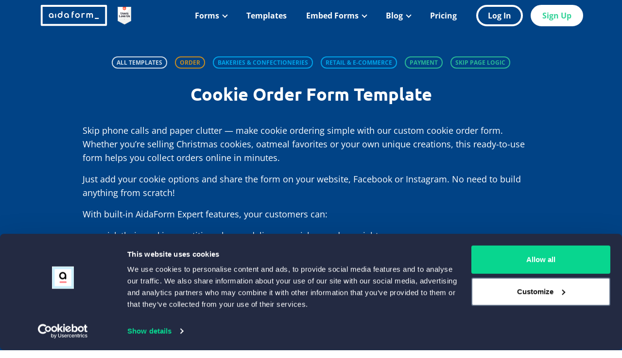

--- FILE ---
content_type: text/html
request_url: https://aidaform.com/templates/cookie-order-form-template.html
body_size: 14695
content:
<!doctype html><html lang=en><head><script id=Cookiebot src=https://consent.cookiebot.com/uc.js data-cbid=cf6acece-5699-4a59-a8ba-60364f73a382 data-blockingmode=auto type=text/javascript></script>
<script>(function(e,t,n,s,o){e[s]=e[s]||[],e[s].push({"gtm.start":(new Date).getTime(),event:"gtm.js"});var a=t.getElementsByTagName(n)[0],i=t.createElement(n),r=s!="dataLayer"?"&l="+s:"";i.async=!0,i.src="https://www.googletagmanager.com/gtm.js?id="+o+r,a.parentNode.insertBefore(i,a)})(window,document,"script","dataLayer","GTM-KG3L6M9")</script><meta charset=utf-8><meta name=viewport content="width=device-width,initial-scale=1"><meta name=generator content="Hugo 0.119.0"><title>Cookie Order Form Template | AidaForm</title><meta name=description content="Make selling cookies easy with our sample cookie order form! Just copy the form, customize it to fit your needs and start collecting orders in no time."><script type=application/ld+json>{"@context":"https://schema.org","@graph":[{"@type":"WebPage","@id":"https://aidaform.com/templates/cookie-order-form-template.html#webpage","url":"https://aidaform.com/templates/cookie-order-form-template.html","name":"Cookie Order Form Template | AidaForm","description":"Make selling cookies easy with our sample cookie order form! Just copy the form, customize it to fit your needs and start collecting orders in no time.","inLanguage":"en","datePublished":"2020-05-08","dateModified":"2025-10-17","breadcrumb":{"@type":"BreadcrumbList","@id":"https://aidaform.com/templates/cookie-order-form-template.html#breadcrumb","itemListElement":[{"@type":"ListItem","position":1,"name":"AidaForm","item":"https://aidaform.com/"},{"@type":"ListItem","position":2,"name":"Templates","item":"https://aidaform.com/templates/"},{"@type":"ListItem","position":3,"name":"Cookie Order Form Template | AidaForm","item":"https://aidaform.com/templates/cookie-order-form-template.html"}]},"mainEntity":{"@type":"Product","@id":"https://aidaform.com/templates/cookie-order-form-template.html#product","name":"Cookie Order Form","description":"Make selling cookies easy with our sample cookie order form! Just copy the form, customize it to fit your needs and start collecting orders in no time.","url":"https://aidaform.com/templates/cookie-order-form-template.html","image":"https://fr.aidaform.com/templates/cookie-order-form-template/screen-en-cookie-order-form.92d54265fa53dc3447f052160c860f927c8c5f2a4fb7a1a9cdfe70449a4747f5.jpg","offers":[{"@type":"Offer","url":"https://aidaform.com/pricing.html","price":"0","priceCurrency":"USD","availability":"https://schema.org/InStock"}],"brand":{"@type":"Brand","name":"AidaForm"}},"author":{"@type":"Person","image":{"@type":"ImageObject","url":"https://aidaform.com/images/authors/evgeniya.3fd99476e1f1e432f0ed504f3610c63fa0900e6ee0ef44a807bb3b2abd9887fb.png","width":"52","height":"54"},"sameAs":"https://www.linkedin.com/in/evgeniya-ivonina-37044b42/","url":"https://www.linkedin.com/in/evgeniya-ivonina-37044b42/","jobTitle":"Digital Marketing Specialist","worksFor":{"@id":"https://aidaform.com/#organization"},"name":"Evgeniya Ivonina"},"isPartOf":{"@id":"https://aidaform.com#website"}},{"@type":"WebSite","@id":"https://aidaform.com#website","name":"AidaForm","url":"https://aidaform.com","inLanguage":"en","publisher":{"@id":"https://aidaform.com/#organization"}},{"@type":"Organization","@id":"https://aidaform.com/#organization","name":"AidaForm","url":"https://aidaform.com/","logo":"https://aidaform.com/images/favicon-96x96.png"}]}</script><link rel="shortcut icon" type=image/x-icon href=/images/favicon-32x32.ico><link rel=icon type=image/x-icon href=/images/favicon.ico><link rel=apple-touch-icon sizes=57x57 href=/images/apple-icon-57x57.png><link rel=apple-touch-icon sizes=60x60 href=/images/apple-icon-60x60.png><link rel=apple-touch-icon sizes=72x72 href=/images/apple-icon-72x72.png><link rel=apple-touch-icon sizes=76x76 href=/images/apple-icon-76x76.png><link rel=apple-touch-icon sizes=114x114 href=/images/apple-icon-114x114.png><link rel=apple-touch-icon sizes=120x120 href=/images/apple-icon-120x120.png><link rel=apple-touch-icon sizes=144x144 href=/images/apple-icon-144x144.png><link rel=apple-touch-icon sizes=152x152 href=/images/apple-icon-152x152.png><link rel=apple-touch-icon sizes=180x180 href=/images/apple-icon-180x180.png><link rel=icon type=image/png sizes=192x192 href=/images/android-icon-192x192.png><link rel=icon type=image/png sizes=32x32 href=/images/favicon-32x32.png><link rel=icon type=image/png sizes=96x96 href=/images/favicon-96x96.png><link rel=icon type=image/png sizes=16x16 href=/images/favicon-16x16.png><link rel=manifest href=/images/manifest.json><meta name=msapplication-TileColor content="#ffffff"><meta name=msapplication-TileImage content="/images/ms-icon-144x144.png"><meta name=theme-color content="#ffffff"><script defer src=https://embed.aidaform.com/embed.js></script>
<script defer src=https://widget.aidaform.com/embed.js></script>
<script defer src=/js/vendor.min.b070c434f06f900fcebefdad55c9b24b295481553bc6d1dedd11378cec82c8d4.js crossorigin=anonymous></script>
<script defer src=/js/mn.min.c791d4a89ec242a87e9b5e5425f98f4ae915d5fdc36edb2086598163c5274996.js crossorigin=anonymous></script>
<link rel=stylesheet href=/css/vendor.min.b4c36bd623e62bea63b81dabb7ce6f9e3ae05c5d22f11d2c3a5802ced3c9c499.css crossorigin=anonymous><link rel=alternate hreflang=en href=https://aidaform.com/templates/cookie-order-form-template.html><link rel=alternate hreflang=de href=https://de.aidaform.com/templates/cookie-order-form-template.html><link rel=stylesheet href=/css/main.min.80f4c047c72c8e476f1bcc3953e2eb271fd3a04a821d00fb7e0cd1438aa98bbf.css crossorigin=anonymous><link rel=stylesheet type=text/css href=/fonts/fonts.min.d9145cb8aace406977fbb568232c041f4ee4da458a746b75f8bdee5cb14e521b.css><script>window.fcWidgetMessengerConfig={locale:"en",config:{headerProperty:{hideChatButton:!1,disableNotifications:!0,disableEvents:!0,showFAQOnOpen:!1,agent:{hideName:!0,hidePic:!0,hideBio:!0}}}}</script><script src=//eu.fw-cdn.com/13355243/1263221.js chat=true></script></head><body class="flex flex-col min-h-screen overflow-x-hidden text-neutral-900"><noscript><iframe src="https://www.googletagmanager.com/ns.html?id=GTM-KG3L6M9" height=0 width=0 style=display:none;visibility:hidden></iframe></noscript><svg style="position:absolute;width:0;height:0" xmlns="http://www.w3.org/2000/svg" xmlns:xlink="http://www.w3.org/1999/xlink"><symbol viewBox="0 0 512 512" id="at" xmlns="http://www.w3.org/2000/svg"><path d="M256 64C150 64 64 150 64 256s86 192 192 192c17.7.0 32 14.3 32 32s-14.3 32-32 32C114.6 512 0 397.4.0 256S114.6.0 256 0s256 114.6 256 256v32c0 53-43 96-96 96-29.3.0-55.6-13.2-73.2-33.9-22.8 21-53.3 33.9-86.8 33.9-70.7.0-128-57.3-128-128s57.3-128 128-128c27.9.0 53.7 8.9 74.7 24.1 5.7-5 13.1-8.1 21.3-8.1 17.7.0 32 14.3 32 32v112c0 17.7 14.3 32 32 32s32-14.3 32-32v-32c0-106-86-192-192-192zm64 192a64 64 0 10-128 0 64 64 0 10128 0z"/></symbol><symbol viewBox="0 0 448 512" id="check" xmlns="http://www.w3.org/2000/svg"><path d="M438.6 105.4c12.5 12.5 12.5 32.8.0 45.3l-256 256c-12.5 12.5-32.8 12.5-45.3.0l-128-128c-12.5-12.5-12.5-32.8.0-45.3s32.8-12.5 45.3.0L160 338.7l233.4-233.3c12.5-12.5 32.8-12.5 45.3.0z"/></symbol><symbol viewBox="0 0 63 67" id="egg-shape" xmlns="http://www.w3.org/2000/svg"><path d="M35.28 2.78C26 1.08 15.67 4.71 9.94 11.93-2.65 27.79 7.48 60.3 25.77 64.18c12.6 2.68 29.48-8.14 33-24.38 3.61-16.75-8.11-34.19-23.49-37.02z"/></symbol><symbol viewBox="0 0 512 512" id="external-link-alt" xmlns="http://www.w3.org/2000/svg"><path d="M320 0c-17.7.0-32 14.3-32 32s14.3 32 32 32h82.7L201.4 265.4c-12.5 12.5-12.5 32.8.0 45.3s32.8 12.5 45.3.0L448 109.3V192c0 17.7 14.3 32 32 32s32-14.3 32-32V32c0-17.7-14.3-32-32-32H320zM80 32C35.8 32 0 67.8.0 112v320c0 44.2 35.8 80 80 80h320c44.2.0 80-35.8 80-80V320c0-17.7-14.3-32-32-32s-32 14.3-32 32v112c0 8.8-7.2 16-16 16H80c-8.8.0-16-7.2-16-16V112c0-8.8 7.2-16 16-16h112c17.7.0 32-14.3 32-32s-14.3-32-32-32H80z"/></symbol><symbol viewBox="0 0 25 14" id="eye-icon" xmlns="http://www.w3.org/2000/svg"><path d="M2.578 7 .928 5.762.0 7l.928 1.238L2.578 7zm12.343.0a2.472 2.472.0 01-2.468 2.468A2.471 2.471.0 019.984 7a2.471 2.471.0 012.469-2.468A2.471 2.471.0 0114.921 7z"/><path fill-rule="evenodd" clip-rule="evenodd" d="M22.327 7l1.65-1.239-.002-.001-.002-.004-.006-.008-.016-.02a7.021 7.021.0 00-.215-.266 13.55 13.55.0 00-.594-.66 16.741 16.741.0 00-2.224-1.939C18.993 1.463 16.107.0 12.453.0s-6.54 1.463-8.465 2.863A16.742 16.742.0 001.764 4.801a13.569 13.569.0 00-.76.863l-.049.063-.016.021-.006.008-.003.004v.001S.927 5.762 2.577 7C.928 8.238.93 8.239.93 8.239l.001.001.003.004.006.008.016.02a5.992 5.992.0 00.215.266c.14.167.338.394.594.66.51.533 1.258 1.236 2.224 1.939C5.913 12.537 8.798 14 12.453 14c3.654.0 6.54-1.463 8.465-2.863a16.743 16.743.0 002.224-1.938 13.554 13.554.0 00.76-.863l.049-.063.016-.021.006-.008.003-.004s.002-.001-1.649-1.239zm0 0s-3.703-4.937-9.874-4.937C6.28 2.063 2.578 7 2.578 7s3.703 4.937 9.875 4.937c6.171.0 9.874-4.937 9.874-4.937z"/><path d="M22.327 7l1.65 1.238L25 7l-1.022-1.238L22.328 7z"/></symbol><symbol viewBox="0 0 512 512" id="facebook" xmlns="http://www.w3.org/2000/svg"><path d="M504 256C504 119 393 8 256 8S8 119 8 256c0 123.78 90.69 226.38 209.25 245V327.69h-63V256h63v-54.64c0-62.15 37-96.48 93.67-96.48 27.14.0 55.52 4.84 55.52 4.84v61h-31.28c-30.8.0-40.41 19.12-40.41 38.73V256h68.78l-11 71.69h-57.78V501C413.31 482.38 504 379.78 504 256z"/></symbol><symbol viewBox="0 0 512 512" id="globe" xmlns="http://www.w3.org/2000/svg"><path d="M352 256c0 22.2-1.2 43.6-3.3 64H163.3c-2.2-20.4-3.3-41.8-3.3-64s1.2-43.6 3.3-64h185.4c2.2 20.4 3.3 41.8 3.3 64zm28.8-64h123.1c5.3 20.5 8.1 41.9 8.1 64s-2.8 43.5-8.1 64H380.8c2.1-20.6 3.2-42 3.2-64s-1.1-43.4-3.2-64zm112.6-32H376.7c-10-63.9-29.8-117.4-55.3-151.6 78.3 20.7 142 77.5 171.9 151.6zm-149.1.0H167.7c6.1-36.4 15.5-68.6 27-94.7 10.5-23.6 22.2-40.7 33.5-51.5C239.4 3.2 248.7.0 256 0s16.6 3.2 27.8 13.8c11.3 10.8 23 27.9 33.5 51.5 11.6 26 20.9 58.2 27 94.7zm-209 0H18.6c30-74.1 93.6-130.9 172-151.6-25.5 34.2-45.3 87.7-55.3 151.6zM8.1 192h123.1c-2.1 20.6-3.2 42-3.2 64s1.1 43.4 3.2 64H8.1C2.8 299.5.0 278.1.0 256s2.8-43.5 8.1-64zm186.6 254.6c-11.6-26-20.9-58.2-27-94.6h176.6c-6.1 36.4-15.5 68.6-27 94.6-10.5 23.6-22.2 40.7-33.5 51.5-11.2 10.7-20.5 13.9-27.8 13.9s-16.6-3.2-27.8-13.8c-11.3-10.8-23-27.9-33.5-51.5zM135.3 352c10 63.9 29.8 117.4 55.3 151.6-78.4-20.7-142-77.5-172-151.6h116.7zm358.1.0c-30 74.1-93.6 130.9-171.9 151.6 25.5-34.2 45.2-87.7 55.3-151.6h116.6z"/></symbol><symbol viewBox="0 0 192 512" id="info" xmlns="http://www.w3.org/2000/svg"><path d="M48 80a48 48 0 1196 0 48 48 0 11-96 0zM0 224c0-17.7 14.3-32 32-32h64c17.7.0 32 14.3 32 32v224h32c17.7.0 32 14.3 32 32s-14.3 32-32 32H32c-17.7.0-32-14.3-32-32s14.3-32 32-32h32V256H32c-17.7.0-32-14.3-32-32z"/></symbol><symbol viewBox="0 0 448 512" id="instagram" xmlns="http://www.w3.org/2000/svg"><path d="M224.1 141c-63.6.0-114.9 51.3-114.9 114.9s51.3 114.9 114.9 114.9S339 319.5 339 255.9 287.7 141 224.1 141zm0 189.6c-41.1.0-74.7-33.5-74.7-74.7s33.5-74.7 74.7-74.7 74.7 33.5 74.7 74.7-33.6 74.7-74.7 74.7zm146.4-194.3c0 14.9-12 26.8-26.8 26.8-14.9.0-26.8-12-26.8-26.8s12-26.8 26.8-26.8 26.8 12 26.8 26.8zm76.1 27.2c-1.7-35.9-9.9-67.7-36.2-93.9-26.2-26.2-58-34.4-93.9-36.2-37-2.1-147.9-2.1-184.9.0-35.8 1.7-67.6 9.9-93.9 36.1s-34.4 58-36.2 93.9c-2.1 37-2.1 147.9.0 184.9 1.7 35.9 9.9 67.7 36.2 93.9s58 34.4 93.9 36.2c37 2.1 147.9 2.1 184.9.0 35.9-1.7 67.7-9.9 93.9-36.2 26.2-26.2 34.4-58 36.2-93.9 2.1-37 2.1-147.8.0-184.8zM398.8 388c-7.8 19.6-22.9 34.7-42.6 42.6-29.5 11.7-99.5 9-132.1 9s-102.7 2.6-132.1-9c-19.6-7.8-34.7-22.9-42.6-42.6-11.7-29.5-9-99.5-9-132.1s-2.6-102.7 9-132.1c7.8-19.6 22.9-34.7 42.6-42.6 29.5-11.7 99.5-9 132.1-9s102.7-2.6 132.1 9c19.6 7.8 34.7 22.9 42.6 42.6 11.7 29.5 9 99.5 9 132.1s2.7 102.7-9 132.1z"/></symbol><symbol viewBox="0 0 448 512" id="linkedin-in" xmlns="http://www.w3.org/2000/svg"><path d="M100.28 448H7.4V148.9h92.88zM53.79 108.1C24.09 108.1.0 83.5.0 53.8a53.79 53.79.0 01107.58.0c0 29.7-24.1 54.3-53.79 54.3zM447.9 448h-92.68V302.4c0-34.7-.7-79.2-48.29-79.2-48.29.0-55.69 37.7-55.69 76.7V448h-92.78V148.9h89.08v40.8h1.3c12.4-23.5 42.69-48.3 87.88-48.3 94 0 111.28 61.9 111.28 142.3V448z"/></symbol><symbol viewBox="0 0 512 512" id="twitter" xmlns="http://www.w3.org/2000/svg"><path d="M389.2 48h70.6L305.6 224.2 487 464H345L233.7 318.6 106.5 464H35.8l164.9-188.5L26.8 48h145.6l100.5 132.9L389.2 48zm-24.8 373.8h39.1L151.1 88h-42l255.3 333.8z"/></symbol><symbol viewBox="0 0 384 512" id="xmark" xmlns="http://www.w3.org/2000/svg"><path d="M342.6 150.6c12.5-12.5 12.5-32.8.0-45.3s-32.8-12.5-45.3.0L192 210.7 86.6 105.4c-12.5-12.5-32.8-12.5-45.3.0s-12.5 32.8.0 45.3L146.7 256 41.4 361.4c-12.5 12.5-12.5 32.8.0 45.3s32.8 12.5 45.3.0L192 301.3l105.4 105.3c12.5 12.5 32.8 12.5 45.3.0s12.5-32.8.0-45.3L237.3 256l105.3-105.4z"/></symbol><symbol viewBox="0 0 576 512" id="youtube" xmlns="http://www.w3.org/2000/svg"><path d="M549.655 124.083c-6.281-23.65-24.787-42.276-48.284-48.597C458.781 64 288 64 288 64S117.22 64 74.629 75.486c-23.497 6.322-42.003 24.947-48.284 48.597-11.412 42.867-11.412 132.305-11.412 132.305s0 89.438 11.412 132.305c6.281 23.65 24.787 41.5 48.284 47.821C117.22 448 288 448 288 448s170.78.0 213.371-11.486c23.497-6.321 42.003-24.171 48.284-47.821 11.412-42.867 11.412-132.305 11.412-132.305s0-89.438-11.412-132.305zm-317.51 213.508V175.185l142.739 81.205-142.739 81.201z"/></symbol></svg><script type=text/javascript>document.addEventListener("alpine:init",()=>{Alpine.store("headerGap","top-0")})</script><header class="h-14 lg:h-16 i-transparent" x-ref=navbar @scroll.window.throttle.0ms=scroll @keyup.escape="open = false" @click.away="open = false" x-data="{ init() { this.$watch('open', v => document.body.style.overflowY = v ? 'hidden' : null); this.scroll(); }, float: false, open: false, scroll () { this.float = window.scrollY > 0; } }" :class="{ 'i-float': float || open, 'h-full': open, 'h-14': !open, [$store.headerGap]: !float && !open }"><nav class="i-container flex items-center justify-between"><div class="flex items-center"><a class="i-logo block w-32 h-10 lg:w-36 lg:h-11 focus:outline-none focus-visible:outline-none" href=/><svg class="w-full h-full lg:block" xmlns="http://www.w3.org/2000/svg" viewBox="0 0 158 51"><path class="i-clr-1" d="M155.767 50.027H2.233c-.592.0-1.16-.237-1.579-.659A2.256 2.256.0 010 47.778V2.249C0 1.652.235 1.08.654.658A2.226 2.226.0 012.234.0h153.533c.592.0 1.16.237 1.579.659.419.421.654.993.654 1.59v45.53c0 .596-.235 1.168-.654 1.59a2.226 2.226.0 01-1.579.658zM4.467 45.53h149.067V4.497H4.466V45.53z"/><path class="i-clr-2" d="M27.76 20.51a5.515 5.515.0 00-2.848-.752 5.676 5.676.0 00-2.864.747 5.457 5.457.0 00-2.038 2.063 5.844 5.844.0 00-.731 2.9 6.162 6.162.0 00.68 2.895 5.142 5.142.0 001.888 2.052 5 5 0 002.68.748 5.103 5.103.0 002.233-.495c.45-.232.866-.527 1.234-.877a1.266 1.266.0 00.778 1.189c.155.064.322.095.49.093a1.243 1.243.0 00.902-.37 1.26 1.26.0 00.365-.912V25.47a5.826 5.826.0 00-.743-2.906 5.525 5.525.0 00-2.027-2.052zm.306 4.959a3.6 3.6.0 01-.407 1.73c-.259.495-.644.91-1.117 1.204a3.11 3.11.0 01-3.56-.233 3.144 3.144.0 01-.806-.97 3.56 3.56.0 01-.424-1.731 3.622 3.622.0 01.424-1.743c.261-.494.646-.91 1.117-1.208a3.085 3.085.0 014.355 1.208c.283.536.427 1.136.419 1.743zm7.431-4.509a1.25 1.25.0 00-.9.35 1.243 1.243.0 00-.368.927v7.554a1.256 1.256.0 00.363.911 1.24 1.24.0 00.905.365 1.21 1.21.0 00.92-.37 1.249 1.249.0 00.352-.906v-7.554a1.234 1.234.0 00-.357-.92 1.215 1.215.0 00-.915-.356zm15.867-5.339a1.34 1.34.0 00-1.82.0 1.243 1.243.0 00-.363.928v4.564a5.316 5.316.0 00-1.245-.877 5.102 5.102.0 00-2.233-.495 4.999 4.999.0 00-2.68.742 5.214 5.214.0 00-1.887 2.052 6.184 6.184.0 00-.681 2.9 5.854 5.854.0 00.731 2.9 5.393 5.393.0 002.038 2.058 5.62 5.62.0 002.864.753c1 .013 1.983-.248 2.847-.753a5.496 5.496.0 002.027-2.057 5.803 5.803.0 00.742-2.9v-8.893a1.254 1.254.0 00-.351-.922h.01zm-2.105 9.831a3.616 3.616.0 01-.413 1.743 3.09 3.09.0 01-1.117 1.208 3.188 3.188.0 01-3.227.0 3.173 3.173.0 01-1.116-1.214 3.584 3.584.0 01-.425-1.737c-.008-.604.138-1.2.425-1.731a3.223 3.223.0 011.116-1.203 3.188 3.188.0 013.227.0c.475.29.86.707 1.117 1.203a3.6 3.6.0 01.413 1.731zm15.013-4.941a5.554 5.554.0 00-2.848-.753 5.659 5.659.0 00-2.864.748 5.416 5.416.0 00-2.038 2.063 5.843 5.843.0 00-.736 2.9 6.167 6.167.0 00.686 2.895 5.163 5.163.0 001.882 2.052 4.999 4.999.0 002.68.747 5.006 5.006.0 003.467-1.349 1.29 1.29.0 00.34.96 1.273 1.273.0 00.93.406 1.266 1.266.0 00.93-.405 1.282 1.282.0 00.34-.96v-4.346a5.775 5.775.0 00-.748-2.906 5.468 5.468.0 00-2.021-2.052zm.307 4.958a3.606 3.606.0 01-.413 1.731 3.13 3.13.0 01-1.117 1.203A3.118 3.118.0 0158.683 27.2a3.786 3.786.0 010-3.473 3.112 3.112.0 011.117-1.209 3.049 3.049.0 011.613-.438 3.038 3.038.0 011.602.434c.483.29.878.71 1.14 1.213a3.68 3.68.0 01.424 1.742zm13.823-10.208a4.74 4.74.0 00-2.417.618 4.225 4.225.0 00-1.675 1.732 5.403 5.403.0 00-.558 2.563v9.617a1.242 1.242.0 00.76 1.187c.148.06.307.091.468.09a1.292 1.292.0 00.954-.355 1.249 1.249.0 00.352-.922v-7.307h1.675c.312.012.617-.099.849-.31a1.028 1.028.0 00.357-.814 1.09 1.09.0 00-.34-.832 1.223 1.223.0 00-.85-.31h-1.674v-.247a2.472 2.472.0 01.558-1.725 1.992 1.992.0 011.541-.63c.33.011.652-.105.9-.326a1.123 1.123.0 00.373-.854 1.13 1.13.0 00-.38-.855 1.284 1.284.0 00-.893-.32zm12.088 5.227a5.698 5.698.0 00-2.886-.73 5.764 5.764.0 00-2.91.73 5.148 5.148.0 00-2.009 2.03 6.415 6.415.0 000 5.885 5.148 5.148.0 002.01 2.029 6.147 6.147.0 005.812.0 5.193 5.193.0 001.999-2.03 6.37 6.37.0 000-5.884 5.244 5.244.0 00-2.016-2.03zm-2.886 8.353a3.166 3.166.0 01-1.63-.427 3.055 3.055.0 01-1.117-1.192 3.68 3.68.0 01-.413-1.753 3.742 3.742.0 01.413-1.765 3.072 3.072.0 011.122-1.22 3.332 3.332.0 013.266.0c.476.287.862.701 1.117 1.197.274.547.412 1.153.402 1.765a3.736 3.736.0 01-.402 1.754 2.977 2.977.0 01-1.117 1.192 3.189 3.189.0 01-1.641.45zm16.905-8.78a3.76 3.76.0 00-1.742-.343 4.63 4.63.0 00-3.004 1.09 1.126 1.126.0 00-.417-.738 1.111 1.111.0 00-.81-.233 1.148 1.148.0 00-.917.336 1.165 1.165.0 00-.335.923v8.73a1.322 1.322.0 00.8 1.16 1.3 1.3.0 001.383-.24c.223-.252.337-.583.319-.92V24.12a1.78 1.78.0 01.742-1.512 3.372 3.372.0 012.083-.562c.405.01.808.055 1.206.134.114.024.229.04.346.045.248.007.49-.077.682-.236.192-.16.32-.383.362-.63a.952.952.0 00.033-.28 1.168 1.168.0 00-.731-1.018zm18.809.878a3.823 3.823.0 00-2.931-1.203 4.746 4.746.0 00-2.055.438c-.495.23-.943.55-1.323.944a3.585 3.585.0 00-1.178-.95 4.162 4.162.0 00-1.904-.432 4.28 4.28.0 00-1.619.303 4.119 4.119.0 00-.932.562 1.231 1.231.0 00-.262-.376 1.337 1.337.0 00-1.798.0 1.234 1.234.0 00-.363.922v8.678a1.23 1.23.0 00.363.91 1.218 1.218.0 00.904.372 1.217 1.217.0 001.186-.784c.061-.159.089-.328.082-.498v-5.508a2.256 2.256.0 01.558-1.608 1.916 1.916.0 011.474-.613 1.823 1.823.0 011.384.529c.374.45.558 1.028.514 1.613v5.587a1.23 1.23.0 00.363.91 1.218 1.218.0 00.904.372 1.236 1.236.0 00.922-.371 1.272 1.272.0 00.346-.91v-5.51a2.256 2.256.0 01.558-1.607 1.902 1.902.0 011.457-.613 1.806 1.806.0 011.379.529c.374.45.558 1.028.514 1.613v5.587a1.302 1.302.0 00.797 1.18 1.281 1.281.0 001.391-.27 1.252 1.252.0 00.352-.91v-5.587a4.66 4.66.0 00-1.083-3.3z"/><path class="i-clr-3" d="M138.459 31.298a1.213 1.213.0 00-.915-.371h-7.543a1.298 1.298.0 00-1.246 1.543 1.3 1.3.0 00.341.66 1.267 1.267.0 00.905.354h7.52a1.283 1.283.0 001.181-.784 1.305 1.305.0 00-.243-1.402z"/></svg></a><a class="i-float-hidden hidden w-8 xl:block ml-4" href=/blog/awards.html><img alt="AidaForm Awards" src=/images/g2-users-love-us.svg></a></div><div class="lg:hidden flex flex-col"><button aria-controls=menu class="relative flex items-center justify-end h-10 w-12 focus:outline-none focus-visible:outline-none" :aria-expanded=open @click="open = !open"><div class="relative flex flex-col justify-center w-5 h-5 border-y-2 border-emerald-400
transition-colors before:transition-transform after:transition-transform
before:block before:w-full before:border before:border-emerald-400
after:absolute after:w-full after:border after:border-emerald-400" :class="{ 'border-transparent before:rotate-45 after:-rotate-45': open }"></div></button><div id=menu class="hidden fixed inset-0 bg-white mt-14 origin-top-right flex flex-col justify-between" :class="{ hidden: !open }" x-show=open x-transition:enter="transition ease-out duration-300" x-transition:enter-start="transform opacity-0 scale-90" x-transition:enter-end="transform opacity-100 scale-100" x-transition:leave="transition ease-in duration-75" x-transition:leave-start="transform opacity-100 scale-100" x-transition:leave-end="transform opacity-0 scale-90"><ul class="font-bold overflow-x-hidden overflow-y-scroll relative py-2 grow" x-ref=menubar><li class="flex items-center mx-4 border-b border-slate-300 last:border-b-0
after:i-chevron-r after:right-14" x-data="{ open: false }" @click.self.prevent="open = !open" @keyup.escape="open = false" @click.away="open = false"><a id=forms aria-haspopup=true :aria-expanded=open href=/forms/ class="block grow py-5 px-7" @click.prevent.stop="open = !open">Forms</a><ul class="absolute px-4 py-2 pb-8 inset-0 h-fit min-h-full bg-white text-sm font-normal z-50 origin-right" x-show=open x-transition:enter="transition ease-out duration-150" x-transition:enter-start="transform opacity-70 translate-x-20" x-transition:enter-end="transform opacity-100 translate-x-0" x-transition:leave="transition ease-in duration-75" x-transition:leave-start="transform opacity-100 translate-x-0" x-transition:leave-end="transform opacity-70 translate-x-20"><li class="flex items-center font-bold text-base border-b border-slate-300 before:i-chevron-l before:left-6"><a class="block grow px-7 py-5" href=/forms/ @click.prevent.stop="open = false">Forms</a></li><li class="flex items-center"><a class="block grow px-7 py-3" href=/forms/contact-form.html>Contact Form</a></li><li class="flex items-center"><a class="block grow px-7 py-3" href=/forms/feedback-form.html>Feedback Form</a></li><li class="flex items-center"><a class="block grow px-7 py-3" href=/forms/job-application-form.html>Job Application Form</a></li><li class="flex items-center"><a class="block grow px-7 py-3" href=/forms/lead-capture-lead-generation-form.html>Lead Generation Form</a></li><li class="flex items-center"><a class="block grow px-7 py-3" href=/forms/online-easy-test-maker.html>Online Test</a></li><li class="flex items-center"><a class="block grow px-7 py-3" href=/forms/online-order-form.html>Order Form Creator</a></li><li class="flex items-center"><a class="block grow px-7 py-3" href=/forms/online-questionnaire-maker.html>Questionnaire</a></li><li class="flex items-center"><a class="block grow px-7 py-3" href=/forms/registration-form.html>Registration Form Creator</a></li><li class="flex items-center"><a class="block grow px-7 py-3" href=/forms/online-poll.html>Poll Maker</a></li><li class="flex items-center"><a class="block grow px-7 py-3" href=/forms/online-quiz-maker.html>Quiz Maker</a></li><li class="flex items-center"><a class="block grow px-7 py-3" href=/forms/online-survey-maker.html>Survey Maker</a></li><li class="flex items-center border-t border-slate-300"><a class="block grow px-7 py-3" href=/forms/>All Forms</a></li></ul></li><li class="flex items-center mx-4 border-b border-slate-300 last:border-b-0"><a id=templates class="block grow py-5 px-7" href=/templates/>Templates</a></li><li class="flex items-center mx-4 border-b border-slate-300 last:border-b-0
after:i-chevron-r after:right-14" x-data="{ open: false }" @click.self.prevent="open = !open" @keyup.escape="open = false" @click.away="open = false"><a id=embed-forms aria-haspopup=true :aria-expanded=open href=/embedding-and-sharing/ class="block grow py-5 px-7" @click.prevent.stop="open = !open">Embed Forms</a><ul class="absolute px-4 py-2 pb-8 inset-0 h-fit min-h-full bg-white text-sm font-normal z-50 origin-right" x-show=open x-transition:enter="transition ease-out duration-150" x-transition:enter-start="transform opacity-70 translate-x-20" x-transition:enter-end="transform opacity-100 translate-x-0" x-transition:leave="transition ease-in duration-75" x-transition:leave-start="transform opacity-100 translate-x-0" x-transition:leave-end="transform opacity-70 translate-x-20"><li class="flex items-center font-bold text-base border-b border-slate-300 before:i-chevron-l before:left-6"><a class="block grow px-7 py-5" href=/embedding-and-sharing/ @click.prevent.stop="open = false">Embed Forms</a></li><li class="flex items-center"><a class="block grow px-7 py-3" href=/embedding-and-sharing/how-to-embed-forms-in-wordpress.html>WordPress.com Website</a></li><li class="flex items-center"><a class="block grow px-7 py-3" href=/embedding-and-sharing/how-to-add-custom-forms-to-wordpress.html>WordPress.org Website</a></li><li class="flex items-center"><a class="block grow px-7 py-3" href=/embedding-and-sharing/how-to-embed-a-form-on-a-wix-website.html>Wix Website</a></li><li class="flex items-center"><a class="block grow px-7 py-3" href=/embedding-and-sharing/how-to-add-form-to-my-website.html>Any Website</a></li></ul></li><li class="flex items-center mx-4 border-b border-slate-300 last:border-b-0
after:i-chevron-r after:right-14" x-data="{ open: false }" @click.self.prevent="open = !open" @keyup.escape="open = false" @click.away="open = false"><a id=blog aria-haspopup=true :aria-expanded=open href=/blog/ class="block grow py-5 px-7" @click.prevent.stop="open = !open">Blog</a><ul class="absolute px-4 py-2 pb-8 inset-0 h-fit min-h-full bg-white text-sm font-normal z-50 origin-right" x-show=open x-transition:enter="transition ease-out duration-150" x-transition:enter-start="transform opacity-70 translate-x-20" x-transition:enter-end="transform opacity-100 translate-x-0" x-transition:leave="transition ease-in duration-75" x-transition:leave-start="transform opacity-100 translate-x-0" x-transition:leave-end="transform opacity-70 translate-x-20"><li class="flex items-center font-bold text-base border-b border-slate-300 before:i-chevron-l before:left-6"><a class="block grow px-7 py-5" href=/blog/ @click.prevent.stop="open = false">Blog</a></li><li class="flex items-center"><a class="block grow px-7 py-3" href=/blog/awards.html>AidaForm Awards 2025</a></li><li class="flex items-center"><a class="block grow px-7 py-3" href=/blog/how-to-create-an-order-form.html>How to Create an Order Form</a></li><li class="flex items-center"><a class="block grow px-7 py-3" href=/blog/job-application-form-templates-and-tips.html>How to Create a Job Application Form</a></li><li class="flex items-center"><a class="block grow px-7 py-3" href=/blog/likert-scale-definition-examples.html>Likert Scale</a></li><li class="flex items-center"><a class="block grow px-7 py-3" href=/blog/what-is-net-promoter-score-calculation-question.html>Net Promoter Score</a></li><li class="flex items-center"><a class="block grow px-7 py-3" href=/blog/semantic-differential-scale-definition-examples.html>Semantic Differential Scale</a></li><li class="flex items-center"><a class="block grow px-7 py-3" href=/blog/survey-rating-scale-examples.html>Survey Rating Scale Examples</a></li><li class="flex items-center border-t border-slate-300"><a class="block grow px-7 py-3" href=/blog/>All Blog Articles</a></li></ul></li><li class="flex items-center mx-4 border-b border-slate-300 last:border-b-0"><a class="block grow py-5 px-7" href=/pricing.html>Pricing</a></li></ul><div class="pt-4 pb-10 mx-4"><a id=btn-login href=https://my.aidaform.com/login rel=nofollow class="i-btn-s sm:mr-4 py-1.5 mb-6 sm:mb-0">Log In</a>
<a id=btn-signup href=https://my.aidaform.com/signup rel=nofollow class="i-btn-p py-1.5">Sign Up</a></div></div></div><div class="hidden lg:flex"><ul class="flex items-center font-bold"><li class="ml-10 first:ml-0" x-data="{ open: false }" @click.self.prevent="open = !open" @scroll.window.throttle.0ms="open = false" @keyup.escape="open = false" @click.away="open = false"><a id=forms aria-haspopup=true :aria-expanded=open href=/forms/ class="relative pr-4 after:transform after:transition-transform after:i-chevron-b after:right-0 after:top-1.5 after:border-current i-link" :class="{ 'after:-rotate-135': open }" @click.prevent="open = !open">Forms</a><ul class="i-float-window hidden py-2 mt-4 -ml-4 font-normal text-sm" :class="{ hidden: !open }" x-show=open x-collapse><li class="flex items-center"><a class="block grow py-2 i-link" href=/forms/contact-form.html>Contact Form</a></li><li class="flex items-center"><a class="block grow py-2 i-link" href=/forms/feedback-form.html>Feedback Form</a></li><li class="flex items-center"><a class="block grow py-2 i-link" href=/forms/job-application-form.html>Job Application Form</a></li><li class="flex items-center"><a class="block grow py-2 i-link" href=/forms/lead-capture-lead-generation-form.html>Lead Generation Form</a></li><li class="flex items-center"><a class="block grow py-2 i-link" href=/forms/online-easy-test-maker.html>Online Test</a></li><li class="flex items-center"><a class="block grow py-2 i-link" href=/forms/online-order-form.html>Order Form Creator</a></li><li class="flex items-center"><a class="block grow py-2 i-link" href=/forms/online-questionnaire-maker.html>Questionnaire</a></li><li class="flex items-center"><a class="block grow py-2 i-link" href=/forms/registration-form.html>Registration Form Creator</a></li><li class="flex items-center"><a class="block grow py-2 i-link" href=/forms/online-poll.html>Poll Maker</a></li><li class="flex items-center"><a class="block grow py-2 i-link" href=/forms/online-quiz-maker.html>Quiz Maker</a></li><li class="flex items-center"><a class="block grow py-2 i-link" href=/forms/online-survey-maker.html>Survey Maker</a></li><li class="flex items-center border-t border-slate-300"><a class="block grow py-2 i-link" href=/forms/>All Forms</a></li></ul></li><li class="ml-10 first:ml-0"><a id=templates class=i-link href=/templates/>Templates</a></li><li class="ml-10 first:ml-0" x-data="{ open: false }" @click.self.prevent="open = !open" @scroll.window.throttle.0ms="open = false" @keyup.escape="open = false" @click.away="open = false"><a id=embed-forms aria-haspopup=true :aria-expanded=open href=/embedding-and-sharing/ class="relative pr-4 after:transform after:transition-transform after:i-chevron-b after:right-0 after:top-1.5 after:border-current i-link" :class="{ 'after:-rotate-135': open }" @click.prevent="open = !open">Embed Forms</a><ul class="i-float-window hidden py-2 mt-4 -ml-4 font-normal text-sm" :class="{ hidden: !open }" x-show=open x-collapse><li class="flex items-center"><a class="block grow py-2 i-link" href=/embedding-and-sharing/how-to-embed-forms-in-wordpress.html>WordPress.com Website</a></li><li class="flex items-center"><a class="block grow py-2 i-link" href=/embedding-and-sharing/how-to-add-custom-forms-to-wordpress.html>WordPress.org Website</a></li><li class="flex items-center"><a class="block grow py-2 i-link" href=/embedding-and-sharing/how-to-embed-a-form-on-a-wix-website.html>Wix Website</a></li><li class="flex items-center"><a class="block grow py-2 i-link" href=/embedding-and-sharing/how-to-add-form-to-my-website.html>Any Website</a></li></ul></li><li class="ml-10 first:ml-0" x-data="{ open: false }" @click.self.prevent="open = !open" @scroll.window.throttle.0ms="open = false" @keyup.escape="open = false" @click.away="open = false"><a id=blog aria-haspopup=true :aria-expanded=open href=/blog/ class="relative pr-4 after:transform after:transition-transform after:i-chevron-b after:right-0 after:top-1.5 after:border-current i-link" :class="{ 'after:-rotate-135': open }" @click.prevent="open = !open">Blog</a><ul class="i-float-window hidden py-2 mt-4 -ml-4 font-normal text-sm" :class="{ hidden: !open }" x-show=open x-collapse><li class="flex items-center"><a class="block grow py-2 i-link" href=/blog/awards.html>AidaForm Awards 2025</a></li><li class="flex items-center"><a class="block grow py-2 i-link" href=/blog/how-to-create-an-order-form.html>How to Create an Order Form</a></li><li class="flex items-center"><a class="block grow py-2 i-link" href=/blog/job-application-form-templates-and-tips.html>How to Create a Job Application Form</a></li><li class="flex items-center"><a class="block grow py-2 i-link" href=/blog/likert-scale-definition-examples.html>Likert Scale</a></li><li class="flex items-center"><a class="block grow py-2 i-link" href=/blog/what-is-net-promoter-score-calculation-question.html>Net Promoter Score</a></li><li class="flex items-center"><a class="block grow py-2 i-link" href=/blog/semantic-differential-scale-definition-examples.html>Semantic Differential Scale</a></li><li class="flex items-center"><a class="block grow py-2 i-link" href=/blog/survey-rating-scale-examples.html>Survey Rating Scale Examples</a></li><li class="flex items-center border-t border-slate-300"><a class="block grow py-2 i-link" href=/blog/>All Blog Articles</a></li></ul></li><li class="ml-10 first:ml-0"><a class=i-link href=/pricing.html>Pricing</a></li></ul><div class="flex ml-10"><a id=btn-login href=https://my.aidaform.com/login rel=nofollow class="i-float-hidden i-btn-s-white py-1.5 mr-4" :class="{ 'i-btn-s': float, 'i-btn-s-white': !float }">Log In</a>
<a id=btn-signup href=https://my.aidaform.com/signup rel=nofollow class="i-float-hidden i-btn-p-white py-1.5" :class="{ 'i-btn-p': float, 'i-btn-p-white': !float }">Sign Up</a>
<a href="https://my.aidaform.com/use?name=EXPERT+Account+Template+-+Cookie+Order+Form&amp;token=K2wdPhwhBVZxYVAtcg0GcmctFmRBdkVNZnVAeHVBXXQzL18vQiBHQyojEXohW1JlfG5QIBZmTVRpIxYscFhVJGljQ38RdFpAKiMWZSAJUyN9eBQtSyBFRC5yQ3x7Tklnci0ALBMwEhBpe1J5d1RddmN8QnpGOQ%3D%3D" rel=nofollow class="i-float-block hidden i-btn-p py-1.5">Use This Template</a></div></div></nav></header><main class="flex-1 z-0"><article><section class="bg-blue-925 text-white pt-28 pb-32"><div class=i-container><div class=lg:px-[8%]><nav class=i-template-tags><ul><li><a class="text-white border-white" href=/templates/>All Templates</a></li><li><a class="text-amber-500 border-amber-500" href=/templates/order-form-templates/>Order</a></li><li><a class="text-sky-450 border-sky-450" href=/templates/bakery-form-templates/>Bakeries & Сonfectioneries</a></li><li><a class="text-sky-450 border-sky-450" href=/templates/retail-ecommerce-form-templates/>Retail & E-Commerce</a></li><li><a class="text-emerald-400 border-emerald-400" href=/templates/payment-form-templates/>Payment</a></li><li><a class="text-emerald-400 border-emerald-400" href=/templates/skip-logic-jumps/>Skip Page Logic</a></li></ul></nav><div class=mb-16><h1 id=cookie-order-form-template>Cookie Order Form Template</h1><p>Skip phone calls and paper clutter — make cookie ordering simple with our custom cookie order form. Whether you&rsquo;re selling Christmas cookies, oatmeal favorites or your own unique creations, this ready-to-use form helps you collect orders online in minutes.</p><p>Just add your cookie options and share the form on your website, Facebook or Instagram. No need to build anything from scratch!</p><p>With built-in AidaForm Expert features, your customers can:</p><ul><li>pick their cookie quantities, choose delivery or pickup and pay right away</li><li>see only the fields they need to fill out, based on how they’re getting their order — making the process quicker and smoother</li><li>suggest new flavors and leave feedback, helping you bake what they love most</li></ul><p>If you don’t have a PRO account yet, <a href=/help/contact-support.html>contact us</a> for a free 2-week trial and try the form for yourself!</p></div></div></div></section><section class="pt-0 pb-0 -mt-32"><div class=i-container><div class="flex rounded-md shadow-xl overflow-hidden min-h-360 bg-white" data-aidaform-app=form202405 data-url=https://aidaform.aidaform.com/templates-en-cookie-order-form data-do-resize data-do-scroll data-scroll-gap=115 data-width=100%></div><div class="mt-16 flex flex-wrap justify-center"><a href="https://my.aidaform.com/use?name=EXPERT+Account+Template+-+Cookie+Order+Form&amp;token=K2wdPhwhBVZxYVAtcg0GcmctFmRBdkVNZnVAeHVBXXQzL18vQiBHQyojEXohW1JlfG5QIBZmTVRpIxYscFhVJGljQ38RdFpAKiMWZSAJUyN9eBQtSyBFRC5yQ3x7Tklnci0ALBMwEhBpe1J5d1RddmN8QnpGOQ%3D%3D" class=i-btn-p>Use This Template</a>
<a href=/templates/order-form-templates/ class="i-btn-s mt-6 sm:mt-0 sm:ml-6">See All Order Form Templates</a></div></div></section><section class="py-14 lg:pt-20"><div class=i-container><h2 id=check-out-other-ready-made-forms-like-this>Check Out Other Ready-Made Forms Like This</h2><div class="flex flex-wrap"><div class="w-full sm:w-1/2 lg:w-1/3 flex justify-center"><div class=i-t-card><div class=i-tpl-card-title><div class=leading-none><a class=i-tpl-card-title-link href=/templates/cookie-order-form-template-free.html><h3>Cookie Order Form - Free</h3></a></div></div><div class=i-tpl-card-body aria-haspopup=true><img class="i-t-img absolute z-0 object-top min-w-full min-h-full" alt="Cookie Order Form - Free" src=https://fr.aidaform.com/templates/cookie-order-form-template-free/screen-en-cookie-order-form.92d54265fa53dc3447f052160c860f927c8c5f2a4fb7a1a9cdfe70449a4747f5.jpg loading=lazy height=317 width=520><a class="block grow flex flex-col justify-center items-center bg-slate-800/90 opacity-0 transition-opacity duration-300 hover:opacity-100 z-10" href=/templates/cookie-order-form-template-free.html><div class="text-center mx-4"><span class=i-tpl-card-body-link href=/templates/cookie-order-form-template-free.html><i class=i-eye aria-hidden=true><svg class="fa fa-eye-icon"><use xlink:href="#eye-icon"/></svg></i>Cookie Order Form - Free Template</span></div></a><a class="i-tpl-card-body-use-link z-10" id=utl-cookie-order-form-free href="https://my.aidaform.com/use?name=FREE+-+Cookie+Order+Form&amp;token=K2wdPhwhBVZxYVArIwhWf2d4RWRAcUYSZnVCcHpBBCQ1fF8qRXBBFy95SysgWwNlfG5QIBZmTVRpIBR8cQ5QcWFjR3ERclpAfHBHZXteXXZ9LUZ7SnxCRy90SyojTklnci0ALBMwEhBpe1J5d1VTcGR8QHxGOQ%3D%3D">Use Template</a></div></div></div><div class="w-full sm:w-1/2 lg:w-1/3 flex justify-center"><div class=i-t-card><div class=i-tpl-card-title><div class=leading-none><a class=i-tpl-card-title-link href=/templates/cake-order-form-template.html><h3>Cake Order Form</h3></a></div></div><div class=i-tpl-card-body aria-haspopup=true><img class="i-t-img absolute z-0 object-top min-w-full min-h-full" alt="Cake Order Form" src=https://aidaform.com/templates/cake-order-form-template/screen-en-cake-order-form.e3af3c31c05cde90e63c74f0fd367c21dc61851a22aa177bce5aa9534cf0a1b5.jpg loading=lazy height=317 width=520><a class="block grow flex flex-col justify-center items-center bg-slate-800/90 opacity-0 transition-opacity duration-300 hover:opacity-100 z-10" href=/templates/cake-order-form-template.html><div class="text-center mx-4"><span class=i-tpl-card-body-link href=/templates/cake-order-form-template.html><i class=i-eye aria-hidden=true><svg class="fa fa-eye-icon"><use xlink:href="#eye-icon"/></svg></i>Cake Order Form Template</span></div></a><a class="i-tpl-card-body-use-link z-10" id=utl-cake-order-form href="https://my.aidaform.com/use?name=EXPERT+Account+Template+-+Cake+Order+Form&amp;token=K2wdPhwhBVZxYVAtcg0GcmctFmRBdkVNZnVAeHVBXXQzL18vQiBHQyojEXohW1JlfG5QIBZmTVRpJUd7J1QBI2VjRCtAIVpAe3ZEZXsNUHN9fkYqSyUWFikgRy51Tklnci0ALBMwEhBpe1J5d1RddmB3R3pBOQ%3D%3D">Use Template</a></div></div></div><div class="w-full sm:w-1/2 lg:w-1/3 flex justify-center"><div class=i-t-card><div class=i-tpl-card-title><div class=leading-none><a class=i-tpl-card-title-link href=/templates/bakery-order-form-template.html><h3>Bakery Order Form</h3></a></div></div><div class=i-tpl-card-body aria-haspopup=true><img class="i-t-img absolute z-0 object-top min-w-full min-h-full" alt="Bakery Order Form" src=https://fr.aidaform.com/templates/bakery-order-form-template/screen-en-bakery-order-form.35dbf56819545b0435260417e2b1381bb75be3d6dfdeeeb61eeaa1c88b52a344.jpg loading=lazy height=317 width=520><a class="block grow flex flex-col justify-center items-center bg-slate-800/90 opacity-0 transition-opacity duration-300 hover:opacity-100 z-10" href=/templates/bakery-order-form-template.html><div class="text-center mx-4"><span class=i-tpl-card-body-link href=/templates/bakery-order-form-template.html><i class=i-eye aria-hidden=true><svg class="fa fa-eye-icon"><use xlink:href="#eye-icon"/></svg></i>Bakery Order Form Template</span></div></a><a class="i-tpl-card-body-use-link z-10" id=utl-bakery-order-form href="https://my.aidaform.com/use?name=EXPERT+Account+Template+-+Bakery+Order+Form&amp;token=K2wdPhwhBVZxYVAtcg0GcmctFmRBdkVNZnVAeHVBXXQzL18vQiBHQyojEXohW1JlfG5QIBZmTVRpcRF%2BJ1kBdGJjESxCfFpAKiBHZXtfAXZ9KhYtR3BOEShyQyx2Tklnci0ALBMwEhBpe1J5d1RddmJ7RH1DOQ%3D%3D">Use Template</a></div></div></div></div><a href=/templates/ class="i-btn-p mx-auto w-fit block">See All Templates</a></div></section><section class="md:pt-5 pb-14"><div class=i-container><h2 id=tips-on-using-the-cookie-order-form>Tips on Using the Cookie Order Form</h2><p>Now that you’ve got your template, it’s time to make it your own! Here are a few easy ways to customize your order form using the AidaForm Builder.<div class="flex md:pt-8 my-8"><div class="relative flex justify-center items-center min-w-14 w-14 h-14 sm:w-16 sm:h-16"><svg class="inline-block h-full w-full absolute fill-sky-400"><use xlink:href="#egg-shape"/></svg><div class="z-10 text-white font-bold">1</div></div><div class="w-full ml-4"><p><strong>Make the form match your style.</strong></p><p>Just like you put love into every decorated cookie, do the same with your form! Move things around — start with contact info, then add cookie names, prices and order quantities. Choose colors and styles that match your bakery’s branding so customers instantly recognize it’s yours.</p></div></div><div class="flex md:pt-8 my-8"><div class="relative flex justify-center items-center min-w-14 w-14 h-14 sm:w-16 sm:h-16"><svg class="inline-block h-full w-full absolute fill-sky-400 rotate-30"><use xlink:href="#egg-shape"/></svg><div class="z-10 text-white font-bold">2</div></div><div class="w-full ml-4"><p><strong>Use photos and descriptions to tempt customers.</strong></p><p>Great photos sell great cookies! Add mouthwatering pictures and include a short description for each treat — ingredients, flavors or fun details. Clear info helps customers know exactly what they’re getting.</p></div></div><div class="flex md:pt-8 my-8"><div class="relative flex justify-center items-center min-w-14 w-14 h-14 sm:w-16 sm:h-16"><svg class="inline-block h-full w-full absolute fill-sky-400 -rotate-30"><use xlink:href="#egg-shape"/></svg><div class="z-10 text-white font-bold">3</div></div><div class="w-full ml-4"><p><strong>Show prices and offer bulk discounts.</strong></p><p>Be upfront about pricing. Whether you sell cookies by the piece, box or jar, list how much each option costs — and how many cookies come with it. Want to offer a bulk discount? Add a note or let customers contact you for big orders.</p></div></div><div class="flex md:pt-8 my-8"><div class="relative flex justify-center items-center min-w-14 w-14 h-14 sm:w-16 sm:h-16"><svg class="inline-block h-full w-full absolute fill-sky-400 rotate-180"><use xlink:href="#egg-shape"/></svg><div class="z-10 text-white font-bold">4</div></div><div class="w-full ml-4"><p><strong>Highlight the contact section.</strong></p><p>Make sure your form includes fields for name, phone number, address and email. You can also add an <strong>Order Dates</strong> field so customers can choose when they want their cookies delivered or picked up. It helps you plan ahead and keep everything running smoothly.</p></div></div><div class="flex md:pt-8 my-8"><div class="relative flex justify-center items-center min-w-14 w-14 h-14 sm:w-16 sm:h-16"><svg class="inline-block h-full w-full absolute fill-sky-400 rotate-45"><use xlink:href="#egg-shape"/></svg><div class="z-10 text-white font-bold">5</div></div><div class="w-full ml-4"><p><strong>Add payment info and extra details.</strong></p><p>If you accept online payments, explain how it works in simple steps. This builds trust and makes checkout easier. If you prefer to confirm orders manually, include your contact info and mention your cancellation policy, just in case.</p></div></div></div></section></article></main><footer><div class="i-container flex flex-col md:flex-row justify-between" x-data="{ open: null }"><div class="md:basis-2/3 md:flex md:justify-between md:items-start"><div class="border-b border-black/25 last:border-none text-xs md:border-none"><a aria-haspopup=true aria-expanded=false :aria-expanded="open === '1'" href class="font-bold block py-5 uppercase relative after:i-chevron-b after:right-1 after:top-6 after:transform after:transition-transform
md:after:hidden md:pointer-events-none md:pt-0 md:pb-6 md:opacity-50" :class="{ 'after:-rotate-135': open === '1' }" @click.self.prevent="open = open === '1' ? null : '1'" @keyup.escape="open = null">Forms</a><ul class="relative overflow-hidden transition-all max-h-0 duration-250 pl-5 md:pl-0 md:max-h-fit" :style="open === '1' ? `max-height:  ${ $el.scrollHeight }px` : ``"><li class="text-sm last:mb-4 md:inline"><a class="i-link block grow pr-4 pb-2" href=/how-to-create-an-online-application-form.html>Application Maker</a></li><li class="text-sm last:mb-4 md:inline"><a class="i-link block grow pr-4 pb-2" href=/forms/consent-form.html>Consent Form Creator</a></li><li class="text-sm last:mb-4 md:inline"><a class="i-link block grow pr-4 pb-2" href=/forms/customer-satisfaction-survey.html>Customer Satisfaction Survey</a></li><li class="text-sm last:mb-4 md:inline"><a class="i-link block grow pr-4 pb-2" href=/forms/job-application-form.html>Job Application Builder</a></li><li class="text-sm last:mb-4 md:inline"><a class="i-link block grow pr-4 pb-2" href=/forms/online-survey-maker.html>Online Survey</a></li><li class="text-sm last:mb-4 md:inline"><a class="i-link block grow pr-4 pb-2" href=/forms/online-order-form.html>Order Form Builder</a></li><li class="text-sm last:mb-4 md:inline"><a class="i-link block grow pr-4 pb-2" href=/forms/online-quiz-maker.html>Quiz Creator</a></li><li class="text-sm last:mb-4 md:inline"><a class="i-link block grow pr-4 pb-2" href=/forms/online-easy-test-maker.html>Test Maker</a></li><li class="text-sm last:mb-4 md:inline"><a class="i-link block grow pr-4 pb-2" href=/forms/website-calculator.html>Web Calculator</a></li></ul></div><div class="border-b border-black/25 last:border-none text-xs md:border-none"><a aria-haspopup=true aria-expanded=false :aria-expanded="open === '2'" href class="font-bold block py-5 uppercase relative after:i-chevron-b after:right-1 after:top-6 after:transform after:transition-transform
md:after:hidden md:pointer-events-none md:pt-0 md:pb-6 md:opacity-50" :class="{ 'after:-rotate-135': open === '2' }" @click.self.prevent="open = open === '2' ? null : '2'" @keyup.escape="open = null">Templates</a><ul class="relative overflow-hidden transition-all max-h-0 duration-250 pl-5 md:pl-0 md:max-h-fit" :style="open === '2' ? `max-height:  ${ $el.scrollHeight }px` : ``"><li class="text-sm last:mb-4 md:inline"><a class="i-link block grow pr-4 pb-2" href=/templates/application-form-templates/>Application Form</a></li><li class="text-sm last:mb-4 md:inline"><a class="i-link block grow pr-4 pb-2" href=/templates/client-intake-form-templates/>Client Intake Forms</a></li><li class="text-sm last:mb-4 md:inline"><a class="i-link block grow pr-4 pb-2" href=/templates/employee-personality-tests/>Employee Personality Tests</a></li><li class="text-sm last:mb-4 md:inline"><a class="i-link block grow pr-4 pb-2" href=/templates/evaluation-form-templates/>Evaluation Forms</a></li><li class="text-sm last:mb-4 md:inline"><a class="i-link block grow pr-4 pb-2" href=/templates/feedback-form-templates/>Feedback Forms</a></li><li class="text-sm last:mb-4 md:inline"><a class="i-link block grow pr-4 pb-2" href=/templates/instagram-bio-link/>Instagram Bio Templates</a></li><li class="text-sm last:mb-4 md:inline"><a class="i-link block grow pr-4 pb-2" href=/templates/payment-form-templates/>Payment Forms</a></li><li class="text-sm last:mb-4 md:inline"><a class="i-link block grow pr-4 pb-2" href=/templates/request-form-templates/>Request Forms</a></li><li class="text-sm last:mb-4 md:inline"><a class="i-link block grow pr-4 pb-2" href=/templates/thank-you-page-templates/>Thank You Pages</a></li></ul></div><div class="border-b border-black/25 last:border-none text-xs md:border-none"><a aria-haspopup=true aria-expanded=false :aria-expanded="open === '3'" href class="font-bold block py-5 uppercase relative after:i-chevron-b after:right-1 after:top-6 after:transform after:transition-transform
md:after:hidden md:pointer-events-none md:pt-0 md:pb-6 md:opacity-50" :class="{ 'after:-rotate-135': open === '3' }" @click.self.prevent="open = open === '3' ? null : '3'" @keyup.escape="open = null">Company</a><ul class="relative overflow-hidden transition-all max-h-0 duration-250 pl-5 md:pl-0 md:max-h-fit" :style="open === '3' ? `max-height:  ${ $el.scrollHeight }px` : ``"><li class="text-sm last:mb-4 md:inline"><a class="i-link block grow pr-4 pb-2" href=/about.html>About Us</a></li><li class="text-sm last:mb-4 md:inline"><a class="i-link block grow pr-4 pb-2" href=/contact-us.html>Contact Us</a></li><li class="text-sm last:mb-4 md:inline"><a class="i-link block grow pr-4 pb-2" href=/it-consulting-service.html>Software Development<br>& IT Consulting</a></li><li class="text-sm last:mb-4 md:inline"><a class="i-link block grow pr-4 pb-2" href=/affiliate-program.html>Affiliate Program</a></li><li class="text-sm last:mb-4 md:inline"><a class="i-link block grow pr-4 pb-2" href=/pricing.html>Pricing</a></li><li class="text-sm last:mb-4 md:inline"><a class="i-link block grow pr-4 pb-2" href=/blog/awards.html>Awards 2025</a></li></ul></div><div class="border-b border-black/25 last:border-none text-xs md:border-none"><a aria-haspopup=true aria-expanded=false :aria-expanded="open === '4'" href class="font-bold block py-5 uppercase relative after:i-chevron-b after:right-1 after:top-6 after:transform after:transition-transform
md:after:hidden md:pointer-events-none md:pt-0 md:pb-6 md:opacity-50" :class="{ 'after:-rotate-135': open === '4' }" @click.self.prevent="open = open === '4' ? null : '4'" @keyup.escape="open = null">Resources</a><ul class="relative overflow-hidden transition-all max-h-0 duration-250 pl-5 md:pl-0 md:max-h-fit" :style="open === '4' ? `max-height:  ${ $el.scrollHeight }px` : ``"><li class="text-sm last:mb-4 md:inline"><a class="i-link block grow pr-4 pb-2" href=/blog/>Blog</a></li><li class="text-sm last:mb-4 md:inline"><a class="i-link block grow pr-4 pb-2" href=/how-to/>How-tos</a></li><li class="text-sm last:mb-4 md:inline"><a class="i-link block grow pr-4 pb-2" href=/help/>User Guide</a></li><li class="text-sm last:mb-4 md:inline"><a class="i-link block grow pr-4 pb-2" href=/help/contact-support.html>Support</a></li></ul></div></div><div class="border-t border-black/25 md:border-none md:basis-1/3 md:flex md:items-start md:flex-col md:pl-8"><div class="border-b border-black/25 last:border-none text-xs md:border-none md:last:mt-5"><a aria-haspopup=true aria-expanded=false :aria-expanded="open === '5'" href class="font-bold block py-5 uppercase relative after:i-chevron-b after:right-1 after:top-6 after:transform after:transition-transform
md:after:hidden md:pointer-events-none md:pt-0 md:pb-5 md:opacity-50" :class="{ 'after:-rotate-135': open === '5' }" @click.self.prevent="open = open === '5' ? null : '5'" @keyup.escape="open = null">Popular on AidaForm</a><ul class="relative overflow-hidden transition-all max-h-0 duration-250 pl-5 md:pl-0 md:max-h-fit" :style="open === '5' ? `max-height:  ${ $el.scrollHeight }px` : ``"><li class="text-sm last:mb-4 md:inline after:md:i-dot after:md:mx-2 after:md:mb-0.5 last:after:hidden"><a class="i-link block grow pr-4 pb-2 md:pr-0 md:inline md:leading-7" href=/how-to-create-a-registration-form.html>How to Create a Registration Form</a></li><li class="text-sm last:mb-4 md:inline after:md:i-dot after:md:mx-2 after:md:mb-0.5 last:after:hidden"><a class="i-link block grow pr-4 pb-2 md:pr-0 md:inline md:leading-7" href=/forms/personality-quiz-maker.html>Personality Quiz Maker</a></li><li class="text-sm last:mb-4 md:inline after:md:i-dot after:md:mx-2 after:md:mb-0.5 last:after:hidden"><a class="i-link block grow pr-4 pb-2 md:pr-0 md:inline md:leading-7" href=/cassudy-screening-tests.html>Leader Development Screening Tests</a></li><li class="text-sm last:mb-4 md:inline after:md:i-dot after:md:mx-2 after:md:mb-0.5 last:after:hidden"><a class="i-link block grow pr-4 pb-2 md:pr-0 md:inline md:leading-7" href=/blog/customer-feedback-questions-examples.html>Feedback Question Examples</a></li><li class="text-sm last:mb-4 md:inline after:md:i-dot after:md:mx-2 after:md:mb-0.5 last:after:hidden"><a class="i-link block grow pr-4 pb-2 md:pr-0 md:inline md:leading-7" href=/how-to-create-an-online-survey.html>Create a Survey</a></li><li class="text-sm last:mb-4 md:inline after:md:i-dot after:md:mx-2 after:md:mb-0.5 last:after:hidden"><a class="i-link block grow pr-4 pb-2 md:pr-0 md:inline md:leading-7" href=/forms/trivia-maker.html>Trivia Maker</a></li><li class="text-sm last:mb-4 md:inline after:md:i-dot after:md:mx-2 after:md:mb-0.5 last:after:hidden"><a class="i-link block grow pr-4 pb-2 md:pr-0 md:inline md:leading-7" href=/forms/vocabulary-quiz-maker.html>Vocabulary Quiz Maker</a></li><li class="text-sm last:mb-4 md:inline after:md:i-dot after:md:mx-2 after:md:mb-0.5 last:after:hidden"><a class="i-link block grow pr-4 pb-2 md:pr-0 md:inline md:leading-7" href=/forms/multiple-choice-quiz-and-test-maker.html>Multiple Choice Quiz Maker</a></li><li class="text-sm last:mb-4 md:inline after:md:i-dot after:md:mx-2 after:md:mb-0.5 last:after:hidden"><a class="i-link block grow pr-4 pb-2 md:pr-0 md:inline md:leading-7" href=/templates/pvq-test.html>PVQ Test</a></li><li class="text-sm last:mb-4 md:inline after:md:i-dot after:md:mx-2 after:md:mb-0.5 last:after:hidden"><a class="i-link block grow pr-4 pb-2 md:pr-0 md:inline md:leading-7" href=/templates/audio-survey.html>Audio Survey</a></li><li class="text-sm last:mb-4 md:inline after:md:i-dot after:md:mx-2 after:md:mb-0.5 last:after:hidden"><a class="i-link block grow pr-4 pb-2 md:pr-0 md:inline md:leading-7" href=/templates/football-registration-form.html>Football Registration Form</a></li><li class="text-sm last:mb-4 md:inline after:md:i-dot after:md:mx-2 after:md:mb-0.5 last:after:hidden"><a class="i-link block grow pr-4 pb-2 md:pr-0 md:inline md:leading-7" href=/templates/photo-release-consent-form.html>Photo Release Form</a></li><li class="text-sm last:mb-4 md:inline after:md:i-dot after:md:mx-2 after:md:mb-0.5 last:after:hidden"><a class="i-link block grow pr-4 pb-2 md:pr-0 md:inline md:leading-7" href=/templates/t-shirt-order-form.html>T-Shirt Order Form</a></li><li class="text-sm last:mb-4 md:inline after:md:i-dot after:md:mx-2 after:md:mb-0.5 last:after:hidden"><a class="i-link block grow pr-4 pb-2 md:pr-0 md:inline md:leading-7" href=/templates/simple-consent-form-template.html>Simple Consent Form Template</a></li></ul></div><div class="border-b border-black/25 last:border-none text-xs md:border-none md:last:mt-5"><a aria-haspopup=true aria-expanded=false :aria-expanded="open === '8'" href class="font-bold block py-5 uppercase relative after:i-chevron-b after:right-1 after:top-6 after:transform after:transition-transform
md:after:hidden md:pointer-events-none md:pt-0 md:pb-5 md:opacity-50" :class="{ 'after:-rotate-135': open === '8' }" @click.self.prevent="open = open === '8' ? null : '8'" @keyup.escape="open = null">SIDE-BY-SIDE COMPARISONS</a><ul class="relative overflow-hidden transition-all max-h-0 duration-250 pl-5 md:pl-0 md:max-h-fit" :style="open === '8' ? `max-height:  ${ $el.scrollHeight }px` : ``"><li class="text-sm last:mb-4 md:inline after:md:i-dot after:md:mx-2 after:md:mb-0.5 last:after:hidden"><a class="i-link block grow pr-4 pb-2 md:pr-0 md:inline md:leading-7" href=/google-forms-alternative.html>Google Forms Alternative</a></li><li class="text-sm last:mb-4 md:inline after:md:i-dot after:md:mx-2 after:md:mb-0.5 last:after:hidden"><a class="i-link block grow pr-4 pb-2 md:pr-0 md:inline md:leading-7" href=/jotform-alternative.html>JotForm Alternative</a></li><li class="text-sm last:mb-4 md:inline after:md:i-dot after:md:mx-2 after:md:mb-0.5 last:after:hidden"><a class="i-link block grow pr-4 pb-2 md:pr-0 md:inline md:leading-7" href=/typeform-alternative.html>Typeform Alternative</a></li></ul></div></div></div><div class=i-container><div class="my-10 md:my-8 border-t border-black/25 w-full"></div></div><div class="i-container flex-col"><div class="flex flex-col md:flex-row md:justify-between"><div class="flex flex-col" x-data="{ open: false }"><a aria-haspopup=true aria-expanded=false :aria-expanded=open href=https://aidaform.com/templates/cookie-order-form-template.html class="font-bold i-link" @click.prevent="open = !open" @keyup.escape="open = false" @click.away="open = false" x-intersect:leave="open = false"><i class="mr-2 text-lg" aria-hidden=true><svg class="fa fa-globe"><use xlink:href="#globe"/></svg></i>English</a><div class="i-float-window hidden -mt-[7.5rem]" :class="{ hidden: !open }" x-show=open x-collapse @keyup.escape="open = false"><p class=opacity-50>English</p><a class="block mt-3 i-link" href=https://de.aidaform.com/templates/cookie-order-form-template.html>Deutsch</a>
<a class="block mt-3 i-link" href=https://fr.aidaform.com/templates/cookie-order-form-template.html>Français</a></div></div><ul class="flex mt-10 md:mt-0"><li class="mb-2 mr-10 last:mr-0 text-xl i-link"><a aria-label="AidaForm @ Facebook" href=https://www.facebook.com/aidaformofficial/ rel="noopener noreferrer nofollow" target=_blank><i aria-hidden=true><svg class="fa fa-facebook"><use xlink:href="#facebook"/></svg></i></a></li><li class="mb-2 mr-10 last:mr-0 text-xl i-link"><a aria-label="AidaForm @ Instagram" href=https://www.instagram.com/aidaform/ rel="noopener noreferrer nofollow" target=_blank><i aria-hidden=true><svg class="fa fa-instagram"><use xlink:href="#instagram"/></svg></i></a></li><li class="mb-2 mr-10 last:mr-0 text-xl i-link"><a aria-label="AidaForm @ Youtube" href=https://www.youtube.com/channel/UCn0fYEZr0iNKPZjON5q0ycg rel="noopener noreferrer nofollow" target=_blank><i aria-hidden=true><svg class="fa fa-youtube"><use xlink:href="#youtube"/></svg></i></a></li></ul></div><div class="flex flex-col md:flex-row md:justify-between"><ul class="pt-8 md:flex"><li class="mb-4 md:mb-0 flex items-center text-sm after:md:i-dot after:md:mx-5 last:after:hidden"><a class=i-link href=/privacy-policy.html rel=nofollow>Privacy Policy and Data Processing</a></li><li class="mb-4 md:mb-0 flex items-center text-sm after:md:i-dot after:md:mx-5 last:after:hidden"><a class=i-link href=/terms-of-use.html rel=nofollow>Terms of Use</a></li></ul><div class="pt-8 md:pt-6 text-xs opacity-50">Copyright 2026 © AidaForm.com. All rights reserved.</div></div></div></footer><div class="fixed bottom-0" x-data="{ totop: false, gdpr: false, shown: $persist(false).as('popupgdpr'), init () { setTimeout(() => this.read(), 1000) }, read () { this.gdpr = !this.shown }, write () { this.gdpr = false; this.shown = true; } }" @scroll.window.debounce="totop = window.scrollY > 400"><div class="flex items-center justify-center invisible fixed bottom-8 right-8 h-10 w-10 md:h-14 md:w-14 rounded-full bg-slate-300 text-white cursor-pointer z-50
after:i-chevron-u after:h-2 after:w-2 md:after:h-2.5 md:after:w-2.5 after:border-white origin-bottom hover:shadow-lg" :class="{ 'invisible md:visible': !totop || gdpr, 'bottom-40': gdpr }" x-show=totop x-transition:enter="transition ease-out duration-150" x-transition:enter-start="opacity-0 scale-75" x-transition:enter-end="opacity-100 scale-100" @click.prevent="window.scrollTo({ top: 0, behavior: 'smooth' });"></div></div></body></html>

--- FILE ---
content_type: text/css
request_url: https://aidaform.com/css/main.min.80f4c047c72c8e476f1bcc3953e2eb271fd3a04a821d00fb7e0cd1438aa98bbf.css
body_size: 13004
content:
*,::before,::after{box-sizing:border-box;border-width:0;border-style:solid;border-color:initial}::before,::after{--tw-content:''}html{line-height:1.5;-webkit-text-size-adjust:100%;-moz-tab-size:4;-o-tab-size:4;tab-size:4;font-family:ui-sans-serif,system-ui,-apple-system,BlinkMacSystemFont,segoe ui,Roboto,helvetica neue,Arial,noto sans,sans-serif,apple color emoji,segoe ui emoji,segoe ui symbol,noto color emoji}body{margin:0;line-height:inherit}hr{height:0;color:inherit;border-top-width:1px}abbr[title]{-webkit-text-decoration:underline dotted;text-decoration:underline dotted}h1,h2,h3,h4,h5,h6{font-size:inherit;font-weight:inherit}a{color:inherit;text-decoration:inherit}b,strong{font-weight:bolder}code,kbd,samp,pre{font-family:ui-monospace,SFMono-Regular,Menlo,Monaco,Consolas,liberation mono,courier new,monospace;font-size:1em}small{font-size:80%}sub,sup{font-size:75%;line-height:0;position:relative;vertical-align:baseline}sub{bottom:-.25em}sup{top:-.5em}table{text-indent:0;border-color:inherit;border-collapse:collapse}button,input,optgroup,select,textarea{font-family:inherit;font-size:100%;line-height:inherit;color:inherit;margin:0;padding:0}button,select{text-transform:none}button,[type=button],[type=reset],[type=submit]{-webkit-appearance:button;background-color:transparent;background-image:none}:-moz-focusring{outline:auto}:-moz-ui-invalid{box-shadow:none}progress{vertical-align:baseline}::-webkit-inner-spin-button,::-webkit-outer-spin-button{height:auto}[type=search]{-webkit-appearance:textfield;outline-offset:-2px}::-webkit-search-decoration{-webkit-appearance:none}::-webkit-file-upload-button{-webkit-appearance:button;font:inherit}summary{display:list-item}blockquote,dl,dd,h1,h2,h3,h4,h5,h6,hr,figure,p,pre{margin:0}fieldset{margin:0;padding:0}legend{padding:0}ol,ul,menu{list-style:none;margin:0;padding:0}textarea{resize:vertical}input::-moz-placeholder,textarea::-moz-placeholder{opacity:1;color:#9ca3af}input:-ms-input-placeholder,textarea:-ms-input-placeholder{opacity:1;color:#9ca3af}input::placeholder,textarea::placeholder{opacity:1;color:#9ca3af}button,[role=button]{cursor:pointer}:disabled{cursor:default}img,svg,video,canvas,audio,iframe,embed,object{display:block;vertical-align:middle}img,video{max-width:100%;height:auto}[hidden]{display:none}*,::before,::after{--tw-translate-x:0;--tw-translate-y:0;--tw-rotate:0;--tw-skew-x:0;--tw-skew-y:0;--tw-scale-x:1;--tw-scale-y:1;--tw-transform:translateX(var(--tw-translate-x)) translateY(var(--tw-translate-y)) rotate(var(--tw-rotate)) skewX(var(--tw-skew-x)) skewY(var(--tw-skew-y)) scaleX(var(--tw-scale-x)) scaleY(var(--tw-scale-y));--tw-border-opacity:1;border-color:rgb(229 231 235/var(--tw-border-opacity));--tw-ring-offset-shadow:0 0 #0000;--tw-ring-shadow:0 0 #0000;--tw-shadow:0 0 #0000;--tw-shadow-colored:0 0 #0000;--tw-blur:var(--tw-empty,/*!*/ /*!*/);--tw-brightness:var(--tw-empty,/*!*/ /*!*/);--tw-contrast:var(--tw-empty,/*!*/ /*!*/);--tw-grayscale:var(--tw-empty,/*!*/ /*!*/);--tw-hue-rotate:var(--tw-empty,/*!*/ /*!*/);--tw-invert:var(--tw-empty,/*!*/ /*!*/);--tw-saturate:var(--tw-empty,/*!*/ /*!*/);--tw-sepia:var(--tw-empty,/*!*/ /*!*/);--tw-drop-shadow:var(--tw-empty,/*!*/ /*!*/);--tw-filter:var(--tw-blur) var(--tw-brightness) var(--tw-contrast) var(--tw-grayscale) var(--tw-hue-rotate) var(--tw-invert) var(--tw-saturate) var(--tw-sepia) var(--tw-drop-shadow)}.container{width:100%}@media(min-width:640px){.container{max-width:640px}}@media(min-width:768px){.container{max-width:768px}}@media(min-width:1024px){.container{max-width:1024px}}@media(min-width:1280px){.container{max-width:1280px}}@media(min-width:1536px){.container{max-width:1536px}}.i-container{width:100%}@media(min-width:640px){.i-container{max-width:640px}}@media(min-width:768px){.i-container{max-width:768px}}@media(min-width:1024px){.i-container{max-width:1024px}}@media(min-width:1280px){.i-container{max-width:1280px}}@media(min-width:1536px){.i-container{max-width:1536px}}.i-container{position:relative;margin-left:auto;margin-right:auto;max-width:48rem;padding-left:1rem;padding-right:1rem}@media(min-width:1024px){.i-container{max-width:72rem}}.i-clr-1{fill:var(--clr-1)}.i-clr-2{fill:var(--clr-2)}.i-clr-3{fill:var(--clr-3)}.i-btn-p{display:block;width:100%;border-radius:9999px;border-width:4px;background-image:none;padding-top:.875rem;padding-bottom:.875rem;padding-left:1.25rem;padding-right:1.25rem;text-align:center;font-size:1rem;line-height:1.5rem;font-weight:700;-webkit-text-decoration-line:none;text-decoration-line:none;transition-property:box-shadow;transition-timing-function:cubic-bezier(.4,0,.2,1);transition-duration:150ms}.i-btn-p:hover{--tw-shadow:0 20px 25px -5px rgb(0 0 0 / 0.1), 0 8px 10px -6px rgb(0 0 0 / 0.1);--tw-shadow-colored:0 20px 25px -5px var(--tw-shadow-color), 0 8px 10px -6px var(--tw-shadow-color);box-shadow:var(--tw-ring-offset-shadow,0 0 #0000),var(--tw-ring-shadow,0 0 #0000),var(--tw-shadow)}.i-btn-p:focus{outline:2px solid transparent;outline-offset:2px}.i-btn-p:focus-visible{outline:2px solid transparent;outline-offset:2px}@media(min-width:640px){.i-btn-p{display:inline-block}.i-btn-p{width:auto}}.i-btn-p{--tw-border-opacity:1;border-color:rgb(52 211 153/var(--tw-border-opacity));--tw-bg-opacity:1;background-color:rgb(52 211 153/var(--tw-bg-opacity));--tw-text-opacity:1;color:rgb(255 255 255/var(--tw-text-opacity))}.i-btn-p-white{display:block;width:100%;border-radius:9999px;border-width:4px;background-image:none;padding-top:.875rem;padding-bottom:.875rem;padding-left:1.25rem;padding-right:1.25rem;text-align:center;font-size:1rem;line-height:1.5rem;font-weight:700;-webkit-text-decoration-line:none;text-decoration-line:none;transition-property:box-shadow;transition-timing-function:cubic-bezier(.4,0,.2,1);transition-duration:150ms}.i-btn-p-white:hover{--tw-shadow:0 20px 25px -5px rgb(0 0 0 / 0.1), 0 8px 10px -6px rgb(0 0 0 / 0.1);--tw-shadow-colored:0 20px 25px -5px var(--tw-shadow-color), 0 8px 10px -6px var(--tw-shadow-color);box-shadow:var(--tw-ring-offset-shadow,0 0 #0000),var(--tw-ring-shadow,0 0 #0000),var(--tw-shadow)}.i-btn-p-white:focus{outline:2px solid transparent;outline-offset:2px}.i-btn-p-white:focus-visible{outline:2px solid transparent;outline-offset:2px}@media(min-width:640px){.i-btn-p-white{display:inline-block}.i-btn-p-white{width:auto}}.i-btn-p-white{--tw-border-opacity:1;border-color:rgb(255 255 255/var(--tw-border-opacity));--tw-bg-opacity:1;background-color:rgb(255 255 255/var(--tw-bg-opacity));--tw-text-opacity:1;color:rgb(52 211 153/var(--tw-text-opacity))}.i-btn-s{display:block;width:100%;border-radius:9999px;border-width:4px;background-image:none;padding-top:.875rem;padding-bottom:.875rem;padding-left:1.25rem;padding-right:1.25rem;text-align:center;font-size:1rem;line-height:1.5rem;font-weight:700;-webkit-text-decoration-line:none;text-decoration-line:none;transition-property:box-shadow;transition-timing-function:cubic-bezier(.4,0,.2,1);transition-duration:150ms}.i-btn-s:hover{--tw-shadow:0 20px 25px -5px rgb(0 0 0 / 0.1), 0 8px 10px -6px rgb(0 0 0 / 0.1);--tw-shadow-colored:0 20px 25px -5px var(--tw-shadow-color), 0 8px 10px -6px var(--tw-shadow-color);box-shadow:var(--tw-ring-offset-shadow,0 0 #0000),var(--tw-ring-shadow,0 0 #0000),var(--tw-shadow)}.i-btn-s:focus{outline:2px solid transparent;outline-offset:2px}.i-btn-s:focus-visible{outline:2px solid transparent;outline-offset:2px}@media(min-width:640px){.i-btn-s{display:inline-block}.i-btn-s{width:auto}}.i-btn-s{--tw-border-opacity:1;border-color:rgb(52 211 153/var(--tw-border-opacity));background-color:transparent;--tw-text-opacity:1;color:rgb(52 211 153/var(--tw-text-opacity))}.i-btn-s-white{display:block;width:100%;border-radius:9999px;border-width:4px;background-image:none;padding-top:.875rem;padding-bottom:.875rem;padding-left:1.25rem;padding-right:1.25rem;text-align:center;font-size:1rem;line-height:1.5rem;font-weight:700;-webkit-text-decoration-line:none;text-decoration-line:none;transition-property:box-shadow;transition-timing-function:cubic-bezier(.4,0,.2,1);transition-duration:150ms}.i-btn-s-white:hover{--tw-shadow:0 20px 25px -5px rgb(0 0 0 / 0.1), 0 8px 10px -6px rgb(0 0 0 / 0.1);--tw-shadow-colored:0 20px 25px -5px var(--tw-shadow-color), 0 8px 10px -6px var(--tw-shadow-color);box-shadow:var(--tw-ring-offset-shadow,0 0 #0000),var(--tw-ring-shadow,0 0 #0000),var(--tw-shadow)}.i-btn-s-white:focus{outline:2px solid transparent;outline-offset:2px}.i-btn-s-white:focus-visible{outline:2px solid transparent;outline-offset:2px}@media(min-width:640px){.i-btn-s-white{display:inline-block}.i-btn-s-white{width:auto}}.i-btn-s-white{background-color:transparent;--tw-border-opacity:1;border-color:rgb(255 255 255/var(--tw-border-opacity));--tw-text-opacity:1;color:rgb(255 255 255/var(--tw-text-opacity))}.i-btn-chevron-block{position:relative;display:flex;align-items:center;border-radius:.25rem;--tw-bg-opacity:1;background-color:rgb(239 248 255/var(--tw-bg-opacity));padding:1.5rem;padding-right:2.5rem;font-size:1rem;line-height:1.5rem;font-weight:700;--tw-text-opacity:1;color:rgb(71 85 105/var(--tw-text-opacity))}.i-btn-chevron-block::after{position:absolute;display:block;height:.5rem;width:.5rem;--tw-rotate:45deg;transform:var(--tw-transform);--tw-border-opacity:1;border-color:rgb(23 23 23/var(--tw-border-opacity));border-top-width:2px;border-right-width:2px;right:2rem;opacity:0;transition-property:opacity;transition-timing-function:cubic-bezier(.4,0,.2,1);content:var(--tw-content);transition-duration:300ms}.i-btn-chevron-block{transition-property:box-shadow;transition-timing-function:cubic-bezier(.4,0,.2,1);transition-duration:300ms}.i-btn-chevron-block:hover{--tw-shadow:0 10px 15px -3px rgb(0 0 0 / 0.1), 0 4px 6px -4px rgb(0 0 0 / 0.1);--tw-shadow-colored:0 10px 15px -3px var(--tw-shadow-color), 0 4px 6px -4px var(--tw-shadow-color);box-shadow:var(--tw-ring-offset-shadow,0 0 #0000),var(--tw-ring-shadow,0 0 #0000),var(--tw-shadow)}.i-btn-chevron-block:hover::after{content:var(--tw-content);opacity:1}.i-btn-chevron-block{margin-left:1rem;margin-right:1rem;margin-bottom:2rem;width:100%}@media(min-width:1024px){.i-btn-chevron-block{max-width:28rem}}@media(min-width:1280px){.i-btn-chevron-block{max-width:32rem}}.i-btn-chevron-block-small{position:relative;display:flex;align-items:center;border-radius:.25rem;--tw-bg-opacity:1;background-color:rgb(239 248 255/var(--tw-bg-opacity));padding:1rem;padding-right:2.5rem;font-size:1rem;line-height:1.5rem;font-weight:700;--tw-text-opacity:1;color:rgb(71 85 105/var(--tw-text-opacity))}.i-btn-chevron-block-small::after{position:absolute;display:block;height:.5rem;width:.5rem;--tw-rotate:45deg;transform:var(--tw-transform);--tw-border-opacity:1;border-color:rgb(23 23 23/var(--tw-border-opacity));border-top-width:2px;border-right-width:2px;right:2rem;opacity:0;transition-property:opacity;transition-timing-function:cubic-bezier(.4,0,.2,1);content:var(--tw-content);transition-duration:300ms}.i-btn-chevron-block-small{transition-property:box-shadow;transition-timing-function:cubic-bezier(.4,0,.2,1);transition-duration:300ms}.i-btn-chevron-block-small:hover{--tw-shadow:0 10px 15px -3px rgb(0 0 0 / 0.1), 0 4px 6px -4px rgb(0 0 0 / 0.1);--tw-shadow-colored:0 10px 15px -3px var(--tw-shadow-color), 0 4px 6px -4px var(--tw-shadow-color);box-shadow:var(--tw-ring-offset-shadow,0 0 #0000),var(--tw-ring-shadow,0 0 #0000),var(--tw-shadow)}.i-btn-chevron-block-small:hover::after{content:var(--tw-content);opacity:1}.i-btn-chevron-block-small{margin-left:1rem;margin-right:1rem;margin-bottom:2rem;width:100%}@media(min-width:1024px){.i-btn-chevron-block-small{max-width:20rem}}.i-link:hover{--tw-text-opacity:1;color:rgb(52 211 153/var(--tw-text-opacity))}.i-link:focus{--tw-text-opacity:1;color:rgb(52 211 153/var(--tw-text-opacity));outline:2px solid transparent;outline-offset:2px}.i-link:active{outline:2px solid transparent;outline-offset:2px}.i-link-inline{transform:var(--tw-transform);background-image:linear-gradient(to right,var(--tw-gradient-stops));--tw-gradient-from:currentColor;--tw-gradient-stops:var(--tw-gradient-from), var(--tw-gradient-to, rgb(255 255 255 / 0));--tw-gradient-to:currentColor;background-position:0 100%;background-repeat:no-repeat;--tw-text-opacity:1;color:rgb(52 211 153/var(--tw-text-opacity));transition-property:all;transition-timing-function:cubic-bezier(.4,0,.2,1);transition-duration:500ms;background-size:0% 1px}.i-link-inline:hover{background-size:100% 1px}.i-dot{display:inline-block;height:.25rem;width:.25rem;border-radius:9999px;background-color:currentColor}.i-float-window{position:absolute;border-radius:.25rem;border-width:1px;--tw-border-opacity:1;border-color:rgb(241 245 249/var(--tw-border-opacity));--tw-bg-opacity:1;background-color:rgb(255 255 255/var(--tw-bg-opacity));padding-left:2rem;padding-right:2rem;padding-top:.75rem;padding-bottom:.75rem;--tw-text-opacity:1;color:rgb(23 23 23/var(--tw-text-opacity));--tw-shadow:0 10px 15px -3px rgb(0 0 0 / 0.1), 0 4px 6px -4px rgb(0 0 0 / 0.1);--tw-shadow-colored:0 10px 15px -3px var(--tw-shadow-color), 0 4px 6px -4px var(--tw-shadow-color);box-shadow:var(--tw-ring-offset-shadow,0 0 #0000),var(--tw-ring-shadow,0 0 #0000),var(--tw-shadow)}.i-heading-1,.i-heading-2{font-family:Ubuntu,ui-serif,Georgia,Cambria,times new roman,Times,serif;font-weight:700;margin-bottom:2rem;font-size:1.5rem;line-height:2rem}@media(min-width:768px){.i-heading-1,.i-heading-2{font-size:1.875rem;line-height:2.25rem}}@media(min-width:1024px){.i-heading-1,.i-heading-2{font-size:2.25rem;line-height:2.5rem}}.i-heading-1,.i-heading-2{line-height:1.5}@media(min-width:768px){.i-heading-1,.i-heading-2{line-height:1.5}}@media(min-width:1024px){.i-heading-1,.i-heading-2{line-height:1.625}}.i-heading-4{font-family:Ubuntu,ui-serif,Georgia,Cambria,times new roman,Times,serif;font-weight:700;margin-bottom:1rem;font-size:1.25rem;line-height:1.75rem}@media(min-width:768px){.i-heading-4{font-size:1.5rem;line-height:2rem}}.i-heading-4{line-height:1.5}@media(min-width:768px){.i-heading-4{line-height:1.5}}@media(min-width:1024px){.i-heading-4{line-height:1.5}}.i-heading-5{font-family:Ubuntu,ui-serif,Georgia,Cambria,times new roman,Times,serif;font-weight:700;margin-bottom:1rem;font-size:1.125rem;line-height:1.5}@media(min-width:768px){.i-heading-5{line-height:1.5}}@media(min-width:1024px){.i-heading-5{line-height:1.5}}.i-hero{position:relative;background-size:cover;background-position:50% 0;padding-top:8rem;padding-bottom:3.5rem;--tw-text-opacity:1;color:rgb(255 255 255/var(--tw-text-opacity))}.i-hero::before{position:absolute;top:0;right:0;bottom:0;left:0;--tw-bg-opacity:1;background-color:rgb(0 0 0/var(--tw-bg-opacity));content:var(--tw-content);opacity:.6}@media(min-width:768px){.i-hero{padding-top:9rem}.i-hero{padding-bottom:5rem}}.i-hero{border-bottom-left-radius:30% 8%;border-bottom-right-radius:68% 16%}@media(min-width:768px){.i-hero{border-bottom-left-radius:40% 20%}.i-hero{border-bottom-right-radius:60% 75%}}.i-hero::before{border-bottom-left-radius:30% 8%;content:var(--tw-content);border-bottom-right-radius:68% 16%}@media(min-width:768px){.i-hero::before{content:var(--tw-content);border-bottom-left-radius:40% 20%}.i-hero::before{content:var(--tw-content);border-bottom-right-radius:60% 75%}}.i-hero-img-a{background-image:url(/images/lg-product_page-2.jpg)}.i-hero-img-b{background-image:url(/images/lg-product_page-7.png)}.i-hero-img-c{background-image:url(/images/lg-product_page-1.jpg)}.i-hero-img-d{background-image:url(/images/lg-product_page-6.jpg)}.i-hero-img-e{background-image:url(/images/lg-product_page-3.jpg)}.i-hero-img-f{background-image:url(/images/lg-product_page-5.jpg)}.i-hero-img-g{--tw-bg-opacity:1;background-color:rgb(35 42 66/var(--tw-bg-opacity));background-image:none;background-size:auto;background-position:100% 170px;background-repeat:no-repeat}.i-hero-img-g::before{content:var(--tw-content);display:none}@media(min-width:1280px){.i-hero-img-g{background-image:url(/images/img_howto.png)}}.i-hero-img-h{background-image:url(/images/lg-product_page-4.jpg);background-position:50% -8rem}.i-bg-pattern-a{background-size:contain;background-repeat:repeat;background-image:url(/images/bg_comingsoon_white.png);background-position:50% 0}.i-bg-pattern-b{background-repeat:repeat;background-image:url(/images/pattern_comparison.png)}.i-bg-pattern-c{background-position:100% 0;background-repeat:repeat;background-image:url(/images/pattern-dark.png)}.i-bg-pattern-d{background-size:10%;background-repeat:repeat;background-image:url(/images/pattern_how_to_white.svg)}.i-banner-bg-a{background-repeat:repeat-y;background-image:url(/images/bg-banner-black-friday.svg);background-size:auto;background-size:initial}.i-banner-bg-b{background-repeat:repeat-y;background-image:url(/images/bg-banner-new-year-sale.svg);background-size:auto;background-size:initial;background-color:#002d5a}.i-banner-bg-c{background-repeat:repeat-y;background-image:url(/images/bg-banner-work-mode.png);background-size:auto;background-size:initial;background-color:#ffca34}.i-banner-b-title{-webkit-text-stroke:2px #fff;-webkit-text-fill-color:#002D5A;text-shadow:0 3px 4px #08d68f}.i-banner-c-title{}.i-section-blue-egg-rounded{border-top-left-radius:50% 3%;border-top-right-radius:50% 3%;border-bottom-left-radius:50% 3%;border-bottom-right-radius:50% 3%}@media(min-width:1024px){.i-section-blue-egg-rounded{border-top-left-radius:50% 10%}.i-section-blue-egg-rounded{border-top-right-radius:50% 10%}.i-section-blue-egg-rounded{border-bottom-left-radius:50% 10%}.i-section-blue-egg-rounded{border-bottom-right-radius:50% 10%}}.i-section-blue-egg-rounded{padding-top:3.5rem;padding-bottom:3.5rem}@media(min-width:1024px){.i-section-blue-egg-rounded{padding-top:6rem}}.i-section-blue-egg-rounded{--tw-bg-opacity:1;background-color:rgb(235 248 255/var(--tw-bg-opacity))}.i-section-blue-egg-rounded-top{border-top-left-radius:50% 3%;border-top-right-radius:50% 3%}@media(min-width:1024px){.i-section-blue-egg-rounded-top{border-top-left-radius:50% 10%}.i-section-blue-egg-rounded-top{border-top-right-radius:50% 10%}}.i-section-blue-egg-rounded-top{padding-top:3.5rem;padding-bottom:3.5rem}@media(min-width:1024px){.i-section-blue-egg-rounded-top{padding-top:6rem}}.i-section-blue-egg-rounded-top{--tw-bg-opacity:1;background-color:rgb(235 248 255/var(--tw-bg-opacity))}.i-section-blue-egg-rounded-bottom{border-bottom-left-radius:50% 3%;border-bottom-right-radius:50% 3%}@media(min-width:1024px){.i-section-blue-egg-rounded-bottom{border-bottom-left-radius:50% 10%}.i-section-blue-egg-rounded-bottom{border-bottom-right-radius:50% 10%}}.i-section-blue-egg-rounded-bottom{padding-top:3.5rem;padding-bottom:3.5rem}@media(min-width:1024px){.i-section-blue-egg-rounded-bottom{padding-top:5rem}}.i-section-blue-egg-rounded-bottom{--tw-bg-opacity:1;background-color:rgb(235 248 255/var(--tw-bg-opacity))}.i-section-slate-rounded-top{border-top-left-radius:50% 10%;border-top-right-radius:50% 10%;--tw-bg-opacity:1;background-color:rgb(51 65 85/var(--tw-bg-opacity))}@media(min-width:768px){.i-section-slate-rounded-top{border-top-left-radius:50% 30%}.i-section-slate-rounded-top{border-top-right-radius:50% 30%}}.i-section-slate-rounded-top{padding-top:3.5rem;padding-bottom:3.5rem}@media(min-width:1024px){.i-section-slate-rounded-top{padding-top:5rem}}.i-section-orange-rounded-top{border-top-left-radius:50% 10%;border-top-right-radius:50% 10%;--tw-bg-opacity:1;background-color:rgb(253 186 116/var(--tw-bg-opacity))}@media(min-width:768px){.i-section-orange-rounded-top{border-top-left-radius:50% 30%}.i-section-orange-rounded-top{border-top-right-radius:50% 30%}}.i-section-orange-rounded-top{padding-top:3.5rem;padding-bottom:3.5rem}@media(min-width:1024px){.i-section-orange-rounded-top{padding-top:5rem}}.i-section-gray-rounded-top{border-top-left-radius:50% 10%;border-top-right-radius:50% 10%;--tw-bg-opacity:1;background-color:rgb(243 244 246/var(--tw-bg-opacity));padding-top:3.5rem;padding-bottom:3.5rem}@media(min-width:768px){.i-section-gray-rounded-top{border-top-left-radius:50% 30%}.i-section-gray-rounded-top{border-top-right-radius:50% 30%}}@media(min-width:1024px){.i-section-gray-rounded-top{padding-top:5rem}}.i-table .fa-check{font-size:1.25rem;line-height:1.75rem;--tw-text-opacity:1;color:rgb(52 211 153/var(--tw-text-opacity))}.i-pricing-offer-bubbles{position:absolute;right:-7rem;top:-2rem;display:none;height:4rem;width:4rem;align-items:center;justify-content:center;border-width:1px;--tw-border-opacity:1;border-color:rgb(71 85 105/var(--tw-border-opacity));text-align:center;font-size:.75rem;line-height:1rem;--tw-text-opacity:1;color:rgb(100 116 139/var(--tw-text-opacity))}@media(min-width:768px){.i-pricing-offer-bubbles{display:flex}}.i-pricing-offer-bubbles::before{position:absolute;top:1rem;left:-2.5rem;display:block;height:1.5rem;width:2.25rem;content:var(--tw-content);background-repeat:no-repeat}.i-pricing-offer-bubbles{border-radius:56% 44% 41% 59%/44% 65% 35% 56%}.i-pricing-offer-bubbles:before{background-image:url(/images/bubbles.svg)}.i-pricing-widget ul{padding-left:1rem}.i-pricing-widget ul li{position:relative;margin-bottom:.25rem}.i-pricing-free ul li::before{display:inline-block;border-radius:9999px;position:absolute;left:-1rem;top:.5rem;height:.375rem;width:.375rem;content:var(--tw-content);--tw-bg-opacity:1;background-color:rgb(52 211 153/var(--tw-bg-opacity))}.i-pricing-starter ul li::before{display:inline-block;border-radius:9999px;position:absolute;left:-1rem;top:.5rem;height:.375rem;width:.375rem;content:var(--tw-content);--tw-bg-opacity:1;background-color:rgb(0 185 255/var(--tw-bg-opacity))}.i-pricing-starter .i-price-color{--tw-text-opacity:1;color:rgb(0 185 255/var(--tw-text-opacity))}.i-pricing-expert ul li::before{border-radius:0;background-color:transparent;position:absolute;left:-.8rem;top:.45rem;height:.5rem;width:.5rem;content:var(--tw-content);border-left-width:2px}.i-pricing-expert ul li::after{position:absolute;left:-1rem;top:.625rem;height:.5rem;width:.5rem;content:var(--tw-content);border-top-width:2px}.i-pricing-expert ul li::before{content:var(--tw-content);--tw-border-opacity:1;border-color:rgb(245 158 11/var(--tw-border-opacity))}.i-pricing-expert ul li::after{content:var(--tw-content);--tw-border-opacity:1;border-color:rgb(245 158 11/var(--tw-border-opacity))}.i-pricing-expert .i-price-color{--tw-text-opacity:1;color:rgb(245 158 11/var(--tw-text-opacity))}.i-pricing-ultimate ul li::before{border-radius:0;background-color:transparent;position:absolute;left:-.8rem;top:.45rem;height:.5rem;width:.5rem;content:var(--tw-content);border-left-width:2px}.i-pricing-ultimate ul li::after{position:absolute;left:-1rem;top:.625rem;height:.5rem;width:.5rem;content:var(--tw-content);border-top-width:2px}.i-pricing-ultimate ul li::before{content:var(--tw-content);--tw-border-opacity:1;border-color:rgb(35 42 66/var(--tw-border-opacity))}.i-pricing-ultimate ul li::after{content:var(--tw-content);--tw-border-opacity:1;border-color:rgb(35 42 66/var(--tw-border-opacity))}.i-pricing-ultimate .i-price-color{--tw-text-opacity:1;color:rgb(35 42 66/var(--tw-text-opacity))}.i-bf-badge{display:none;--tw-bg-opacity:1;background-color:rgb(244 63 94/var(--tw-bg-opacity));font-size:.875rem;line-height:1.25rem;font-weight:700;text-transform:uppercase;--tw-text-opacity:1;color:rgb(255 255 255/var(--tw-text-opacity))}@media(min-width:640px){.i-bf-badge{display:block}}.i-bf-badge{position:absolute;right:-2rem;margin-left:1rem;--tw-translate-x:100%;transform:var(--tw-transform);padding-top:.375rem;padding-bottom:.375rem;padding-left:.5rem;padding-right:.5rem}.i-bf-badge::before{position:absolute;left:-.375rem;top:50%;display:block;height:.75rem;width:.75rem;--tw-translate-y:-50%;--tw-rotate:45deg;transform:var(--tw-transform);content:var(--tw-content);--tw-bg-opacity:1;background-color:rgb(244 63 94/var(--tw-bg-opacity))}.visible{visibility:visible}.invisible{visibility:hidden}.static{position:static}.fixed{position:fixed}.absolute{position:absolute}.relative{position:relative}.sticky{position:sticky}.inset-0{top:0;right:0;bottom:0;left:0}.top-0{top:0}.left-1\/2{left:50%}.left-4{left:1rem}.top-20{top:5rem}.top-28{top:7rem}.top-\[17px\]{top:17px}.left-\[5\%\]{left:5%}.-right-\[15px\]{right:-15px}.bottom-\[15px\]{bottom:15px}.top-\[12px\]{top:12px}.left-0{left:0}.right-\[35px\]{right:35px}.-bottom-\[12px\]{bottom:-12px}.top-\[15\%\]{top:15%}.top-\[13\%\]{top:13%}.right-\[2\%\]{right:2%}.top-7{top:1.75rem}.bottom-\[58px\]{bottom:58px}.right-\[2rem\]{right:2rem}.right-0{right:0}.bottom-0{bottom:0}.top-12{top:3rem}.top-\[4\.8rem\]{top:4.8rem}.top-4{top:1rem}.right-4{right:1rem}.-top-5{top:-1.25rem}.-bottom-6{bottom:-1.5rem}.top-1\/2{top:50%}.left-auto{left:auto}.bottom-12{bottom:3rem}.bottom-8{bottom:2rem}.right-8{right:2rem}.bottom-40{bottom:10rem}.top-1{top:.25rem}.top-14{top:3.5rem}.z-10{z-index:10}.z-20{z-index:20}.z-0{z-index:0}.z-50{z-index:50}.m-0{margin:0}.m-1{margin:.25rem}.mx-auto{margin-left:auto;margin-right:auto}.mx-2{margin-left:.5rem;margin-right:.5rem}.my-8{margin-top:2rem;margin-bottom:2rem}.mx-0{margin-left:0;margin-right:0}.my-0{margin-top:0;margin-bottom:0}.my-6{margin-top:1.5rem;margin-bottom:1.5rem}.my-10{margin-top:2.5rem;margin-bottom:2.5rem}.my-12{margin-top:3rem;margin-bottom:3rem}.my-4{margin-top:1rem;margin-bottom:1rem}.mx-4{margin-left:1rem;margin-right:1rem}.my-5{margin-top:1.25rem;margin-bottom:1.25rem}.mx-10{margin-left:2.5rem;margin-right:2.5rem}.mx-8{margin-left:2rem;margin-right:2rem}.mx-6{margin-left:1.5rem;margin-right:1.5rem}.mx-1\.5{margin-left:.375rem;margin-right:.375rem}.mx-1{margin-left:.25rem;margin-right:.25rem}.mx-3{margin-left:.75rem;margin-right:.75rem}.mb-8{margin-bottom:2rem}.mb-10{margin-bottom:2.5rem}.mt-6{margin-top:1.5rem}.mt-20{margin-top:5rem}.ml-4{margin-left:1rem}.mt-2{margin-top:.5rem}.mt-8{margin-top:2rem}.mb-14{margin-bottom:3.5rem}.mb-4{margin-bottom:1rem}.mt-14{margin-top:3.5rem}.mt-10{margin-top:2.5rem}.mt-4{margin-top:1rem}.ml-6{margin-left:1.5rem}.mt-16{margin-top:4rem}.mb-9{margin-bottom:2.25rem}.mt-9{margin-top:2.25rem}.mb-6{margin-bottom:1.5rem}.mb-2{margin-bottom:.5rem}.mt-12{margin-top:3rem}.mb-16{margin-bottom:4rem}.ml-5{margin-left:1.25rem}.mb-0{margin-bottom:0}.mt-3{margin-top:.75rem}.mt-5{margin-top:1.25rem}.ml-2{margin-left:.5rem}.mb-5{margin-bottom:1.25rem}.mr-4{margin-right:1rem}.mr-0{margin-right:0}.mb-20{margin-bottom:5rem}.-mt-32{margin-top:-8rem}.mb-40{margin-bottom:10rem}.mb-12{margin-bottom:3rem}.mb-28{margin-bottom:7rem}.mr-2{margin-right:.5rem}.-mt-\[7\.5rem\]{margin-top:-7.5rem}.-mt-24{margin-top:-6rem}.mr-10{margin-right:2.5rem}.ml-10{margin-left:2.5rem}.-ml-4{margin-left:-1rem}.ml-1\.5{margin-left:.375rem}.ml-1{margin-left:.25rem}.block{display:block}.inline-block{display:inline-block}.flex{display:flex}.table{display:table}.grid{display:grid}.contents{display:contents}.hidden{display:none}.h-80{height:20rem}.h-fit{height:-moz-fit-content;height:fit-content}.h-auto{height:auto}.h-2{height:.5rem}.h-full{height:100%}.h-1{height:.25rem}.h-6{height:1.5rem}.h-7{height:1.75rem}.h-10{height:2.5rem}.h-12{height:3rem}.h-14{height:3.5rem}.h-5{height:1.25rem}.max-h-0{max-height:0}.min-h-\[27rem\]{min-height:27rem}.min-h-screen{min-height:100vh}.min-h-full{min-height:100%}.min-h-360{min-height:22.5rem}.w-36{width:9rem}.w-full{width:100%}.w-24{width:6rem}.w-14{width:3.5rem}.w-fit{width:-moz-fit-content;width:fit-content}.w-6\/12{width:50%}.w-8{width:2rem}.w-5\/12{width:41.666667%}.w-3\/12{width:25%}.w-16{width:4rem}.w-2\/5{width:40%}.w-1\/2{width:50%}.w-1\/3{width:33.333333%}.w-2\/3{width:66.666667%}.w-2{width:.5rem}.w-\[88\%\]{width:88%}.w-\[30\%\]{width:30%}.w-\[85\%\]{width:85%}.w-\[36\%\]{width:36%}.w-\[80\%\]{width:80%}.w-\[95\%\]{width:95%}.w-\[490px\]{width:490px}.w-\[514px\]{width:514px}.w-\[97\%\]{width:97%}.w-1{width:.25rem}.w-6{width:1.5rem}.w-10{width:2.5rem}.w-32{width:8rem}.w-12{width:3rem}.w-5{width:1.25rem}.min-w-\[14rem\]{min-width:14rem}.min-w-full{min-width:100%}.min-w-\[5rem\]{min-width:5rem}.min-w-14{min-width:3.5rem}.max-w-sm{max-width:24rem}.max-w-\[80\%\]{max-width:80%}.max-w-\[18rem\]{max-width:18rem}.max-w-fit{max-width:-moz-fit-content;max-width:fit-content}.max-w-\[141px\]{max-width:141px}.max-w-\[167px\]{max-width:167px}.max-w-\[155px\]{max-width:155px}.max-w-3xl{max-width:48rem}.flex-none{flex:none}.flex-1{flex:1 1}.shrink{flex-shrink:1}.grow{flex-grow:1}.basis-1\/4{flex-basis:25%}.origin-bottom{transform-origin:bottom}.origin-top-right{transform-origin:top right}.origin-right{transform-origin:right}.-translate-x-1\/2{--tw-translate-x:-50%;transform:var(--tw-transform)}.-translate-y-1\/2{--tw-translate-y:-50%;transform:var(--tw-transform)}.-translate-y-full{--tw-translate-y:-100%;transform:var(--tw-transform)}.-translate-x-1\/4{--tw-translate-x:-25%;transform:var(--tw-transform)}.translate-x-1\/4{--tw-translate-x:25%;transform:var(--tw-transform)}.translate-x-20{--tw-translate-x:5rem;transform:var(--tw-transform)}.translate-x-0{--tw-translate-x:0px;transform:var(--tw-transform)}.rotate-45{--tw-rotate:45deg;transform:var(--tw-transform)}.rotate-30{--tw-rotate:30deg;transform:var(--tw-transform)}.-rotate-30{--tw-rotate:-30deg;transform:var(--tw-transform)}.rotate-180{--tw-rotate:180deg;transform:var(--tw-transform)}.scale-75{--tw-scale-x:.75;--tw-scale-y:.75;transform:var(--tw-transform)}.scale-100{--tw-scale-x:1;--tw-scale-y:1;transform:var(--tw-transform)}.scale-90{--tw-scale-x:.9;--tw-scale-y:.9;transform:var(--tw-transform)}.transform{transform:var(--tw-transform)}.cursor-pointer{cursor:pointer}.select-none{-webkit-user-select:none;-moz-user-select:none;-ms-user-select:none;user-select:none}.resize-none{resize:none}.list-disc{list-style-type:disc}.list-none{list-style-type:none}.grid-cols-1{grid-template-columns:repeat(1,minmax(0,1fr))}.flex-col{flex-direction:column}.flex-col-reverse{flex-direction:column-reverse}.flex-wrap{flex-wrap:wrap}.flex-nowrap{flex-wrap:nowrap}.items-center{align-items:center}.items-baseline{align-items:baseline}.justify-end{justify-content:flex-end}.justify-center{justify-content:center}.justify-between{justify-content:space-between}.justify-around{justify-content:space-around}.gap-4{gap:1rem}.gap-2{gap:.5rem}.gap-8{gap:2rem}.overflow-hidden{overflow:hidden}.overflow-scroll{overflow:scroll}.overflow-x-hidden{overflow-x:hidden}.overflow-y-scroll{overflow-y:scroll}.rounded{border-radius:.25rem}.rounded-3xl{border-radius:1.5rem}.rounded-2xl{border-radius:1rem}.rounded-full{border-radius:9999px}.rounded-md{border-radius:.375rem}.rounded-xl{border-radius:.75rem}.rounded-t-3xl{border-top-left-radius:1.5rem;border-top-right-radius:1.5rem}.rounded-b-3xl{border-bottom-right-radius:1.5rem;border-bottom-left-radius:1.5rem}.rounded-t-md{border-top-left-radius:.375rem;border-top-right-radius:.375rem}.border{border-width:1px}.border-0{border-width:0}.border-y-2{border-top-width:2px;border-bottom-width:2px}.border-r{border-right-width:1px}.border-b-8{border-bottom-width:8px}.border-l-8{border-left-width:8px}.border-b-4{border-bottom-width:4px}.border-b{border-bottom-width:1px}.border-t{border-top-width:1px}.border-sky-450{--tw-border-opacity:1;border-color:rgb(0 185 255/var(--tw-border-opacity))}.border-amber-500{--tw-border-opacity:1;border-color:rgb(245 158 11/var(--tw-border-opacity))}.border-blue-975{--tw-border-opacity:1;border-color:rgb(35 42 66/var(--tw-border-opacity))}.border-slate-100{--tw-border-opacity:1;border-color:rgb(241 245 249/var(--tw-border-opacity))}.border-slate-600{--tw-border-opacity:1;border-color:rgb(71 85 105/var(--tw-border-opacity))}.border-lime-200{--tw-border-opacity:1;border-color:rgb(217 249 157/var(--tw-border-opacity))}.border-indigo-200{--tw-border-opacity:1;border-color:rgb(199 210 254/var(--tw-border-opacity))}.border-purple-200{--tw-border-opacity:1;border-color:rgb(233 213 255/var(--tw-border-opacity))}.border-teal-200{--tw-border-opacity:1;border-color:rgb(153 246 228/var(--tw-border-opacity))}.border-rose-200{--tw-border-opacity:1;border-color:rgb(254 205 211/var(--tw-border-opacity))}.border-white{--tw-border-opacity:1;border-color:rgb(255 255 255/var(--tw-border-opacity))}.border-slate-200{--tw-border-opacity:1;border-color:rgb(226 232 240/var(--tw-border-opacity))}.border-slate-300{--tw-border-opacity:1;border-color:rgb(203 213 225/var(--tw-border-opacity))}.border-slate-400{--tw-border-opacity:1;border-color:rgb(148 163 184/var(--tw-border-opacity))}.border-sky-150{--tw-border-opacity:1;border-color:rgb(202 239 255/var(--tw-border-opacity))}.border-transparent{border-color:transparent}.border-\[\#ff8389\]{--tw-border-opacity:1;border-color:rgb(255 131 137/var(--tw-border-opacity))}.border-emerald-400{--tw-border-opacity:1;border-color:rgb(52 211 153/var(--tw-border-opacity))}.border-black\/25{border-color:rgb(0 0 0/.25)}.bg-gray-50{--tw-bg-opacity:1;background-color:rgb(249 250 251/var(--tw-bg-opacity))}.bg-emerald-50{--tw-bg-opacity:1;background-color:rgb(236 253 245/var(--tw-bg-opacity))}.bg-sky-450{--tw-bg-opacity:1;background-color:rgb(0 185 255/var(--tw-bg-opacity))}.bg-amber-500{--tw-bg-opacity:1;background-color:rgb(245 158 11/var(--tw-bg-opacity))}.bg-blue-975{--tw-bg-opacity:1;background-color:rgb(35 42 66/var(--tw-bg-opacity))}.bg-sky-300{--tw-bg-opacity:1;background-color:rgb(125 211 252/var(--tw-bg-opacity))}.bg-slate-800{--tw-bg-opacity:1;background-color:rgb(30 41 59/var(--tw-bg-opacity))}.bg-orange-300{--tw-bg-opacity:1;background-color:rgb(253 186 116/var(--tw-bg-opacity))}.bg-slate-50{--tw-bg-opacity:1;background-color:rgb(248 250 252/var(--tw-bg-opacity))}.bg-orange-100{--tw-bg-opacity:1;background-color:rgb(255 237 213/var(--tw-bg-opacity))}.bg-blue-50{--tw-bg-opacity:1;background-color:rgb(239 246 255/var(--tw-bg-opacity))}.bg-orange-450{--tw-bg-opacity:1;background-color:rgb(255 165 120/var(--tw-bg-opacity))}.bg-slate-100{--tw-bg-opacity:1;background-color:rgb(241 245 249/var(--tw-bg-opacity))}.bg-lime-200{--tw-bg-opacity:1;background-color:rgb(217 249 157/var(--tw-bg-opacity))}.bg-indigo-200{--tw-bg-opacity:1;background-color:rgb(199 210 254/var(--tw-bg-opacity))}.bg-purple-200{--tw-bg-opacity:1;background-color:rgb(233 213 255/var(--tw-bg-opacity))}.bg-teal-200{--tw-bg-opacity:1;background-color:rgb(153 246 228/var(--tw-bg-opacity))}.bg-rose-200{--tw-bg-opacity:1;background-color:rgb(254 205 211/var(--tw-bg-opacity))}.bg-white{--tw-bg-opacity:1;background-color:rgb(255 255 255/var(--tw-bg-opacity))}.bg-sky-650{--tw-bg-opacity:1;background-color:rgb(66 123 180/var(--tw-bg-opacity))}.bg-emerald-500{--tw-bg-opacity:1;background-color:rgb(16 185 129/var(--tw-bg-opacity))}.bg-sky-75{--tw-bg-opacity:1;background-color:rgb(239 248 255/var(--tw-bg-opacity))}.bg-sky-55{--tw-bg-opacity:1;background-color:rgb(235 248 255/var(--tw-bg-opacity))}.bg-blue-925{--tw-bg-opacity:1;background-color:rgb(1 67 134/var(--tw-bg-opacity))}.bg-slate-200{--tw-bg-opacity:1;background-color:rgb(226 232 240/var(--tw-bg-opacity))}.bg-transparent{background-color:transparent}.bg-orange-200{--tw-bg-opacity:1;background-color:rgb(254 215 170/var(--tw-bg-opacity))}.bg-blue-300{--tw-bg-opacity:1;background-color:rgb(147 197 253/var(--tw-bg-opacity))}.bg-blue-950{--tw-bg-opacity:1;background-color:rgb(23 37 84/var(--tw-bg-opacity))}.bg-gray-600{--tw-bg-opacity:1;background-color:rgb(75 85 99/var(--tw-bg-opacity))}.bg-gray-300{--tw-bg-opacity:1;background-color:rgb(209 213 219/var(--tw-bg-opacity))}.bg-emerald-100{--tw-bg-opacity:1;background-color:rgb(209 250 229/var(--tw-bg-opacity))}.bg-violet-500{--tw-bg-opacity:1;background-color:rgb(139 92 246/var(--tw-bg-opacity))}.bg-emerald-400{--tw-bg-opacity:1;background-color:rgb(52 211 153/var(--tw-bg-opacity))}.bg-slate-300{--tw-bg-opacity:1;background-color:rgb(203 213 225/var(--tw-bg-opacity))}.bg-black{--tw-bg-opacity:1;background-color:rgb(0 0 0/var(--tw-bg-opacity))}.bg-slate-800\/90{background-color:rgb(30 41 59/.9)}.bg-sky-400{--tw-bg-opacity:1;background-color:rgb(56 189 248/var(--tw-bg-opacity))}.bg-sky-600{--tw-bg-opacity:1;background-color:rgb(2 132 199/var(--tw-bg-opacity))}.bg-gray-400{--tw-bg-opacity:1;background-color:rgb(156 163 175/var(--tw-bg-opacity))}.fill-sky-400{fill:#38bdf8}.fill-orange-450{fill:#ffa578}.fill-sky-150{fill:#caefff}.fill-orange-300{fill:#fdba74}.fill-current{fill:currentColor}.object-cover{-o-object-fit:cover;object-fit:cover}.object-top{-o-object-position:top;object-position:top}.p-7{padding:1.75rem}.p-8{padding:2rem}.p-0{padding:0}.p-1{padding:.25rem}.p-2{padding:.5rem}.p-6{padding:1.5rem}.p-12{padding:3rem}.py-3{padding-top:.75rem;padding-bottom:.75rem}.py-1{padding-top:.25rem;padding-bottom:.25rem}.px-10{padding-left:2.5rem;padding-right:2.5rem}.py-4{padding-top:1rem;padding-bottom:1rem}.py-14{padding-top:3.5rem;padding-bottom:3.5rem}.px-8{padding-left:2rem;padding-right:2rem}.px-4{padding-left:1rem;padding-right:1rem}.py-2{padding-top:.5rem;padding-bottom:.5rem}.py-24{padding-top:6rem;padding-bottom:6rem}.px-6{padding-left:1.5rem;padding-right:1.5rem}.py-8{padding-top:2rem;padding-bottom:2rem}.px-3{padding-left:.75rem;padding-right:.75rem}.px-5{padding-left:1.25rem;padding-right:1.25rem}.py-12{padding-top:3rem;padding-bottom:3rem}.py-5{padding-top:1.25rem;padding-bottom:1.25rem}.px-1{padding-left:.25rem;padding-right:.25rem}.px-2{padding-left:.5rem;padding-right:.5rem}.py-7{padding-top:1.75rem;padding-bottom:1.75rem}.px-7{padding-left:1.75rem;padding-right:1.75rem}.py-1\.5{padding-top:.375rem;padding-bottom:.375rem}.pr-4{padding-right:1rem}.pl-8{padding-left:2rem}.pt-24{padding-top:6rem}.pb-2{padding-bottom:.5rem}.pb-14{padding-bottom:3.5rem}.pt-8{padding-top:2rem}.pt-4{padding-top:1rem}.pt-32{padding-top:8rem}.pt-0{padding-top:0}.pb-6{padding-bottom:1.5rem}.pb-5{padding-bottom:1.25rem}.pb-0{padding-bottom:0}.pt-28{padding-top:7rem}.pb-32{padding-bottom:8rem}.pt-12{padding-top:3rem}.pt-10{padding-top:2.5rem}.pt-6{padding-top:1.5rem}.pt-2{padding-top:.5rem}.pl-2{padding-left:.5rem}.pb-10{padding-bottom:2.5rem}.pt-14{padding-top:3.5rem}.pb-8{padding-bottom:2rem}.pb-20{padding-bottom:5rem}.pb-12{padding-bottom:3rem}.pt-5{padding-top:1.25rem}.pb-4{padding-bottom:1rem}.pt-20{padding-top:5rem}.pl-2\.5{padding-left:.625rem}.pr-10{padding-right:2.5rem}.pr-7{padding-right:1.75rem}.pb-0\.5{padding-bottom:.125rem}.pl-5{padding-left:1.25rem}.pr-16{padding-right:4rem}.text-left{text-align:left}.text-center{text-align:center}.text-right{text-align:right}.font-aida-2{font-family:Ubuntu,ui-serif,Georgia,Cambria,times new roman,Times,serif}.text-xl{font-size:1.25rem;line-height:1.75rem}.text-xs{font-size:.75rem;line-height:1rem}.text-base{font-size:1rem;line-height:1.5rem}.text-sm{font-size:.875rem;line-height:1.25rem}.text-2xl{font-size:1.5rem;line-height:2rem}.text-\[2rem\]{font-size:2rem}.text-\[3\.125rem\]{font-size:3.125rem}.text-lg{font-size:1.125rem;line-height:1.75rem}.text-3xl{font-size:1.875rem;line-height:2.25rem}.text-5xl{font-size:3rem;line-height:1}.font-bold{font-weight:700}.font-semibold{font-weight:600}.font-normal{font-weight:400}.font-medium{font-weight:500}.uppercase{text-transform:uppercase}.leading-none{line-height:1}.text-neutral-500{--tw-text-opacity:1;color:rgb(115 115 115/var(--tw-text-opacity))}.text-sky-450{--tw-text-opacity:1;color:rgb(0 185 255/var(--tw-text-opacity))}.text-amber-500{--tw-text-opacity:1;color:rgb(245 158 11/var(--tw-text-opacity))}.text-blue-975{--tw-text-opacity:1;color:rgb(35 42 66/var(--tw-text-opacity))}.text-blue-900{--tw-text-opacity:1;color:rgb(30 58 138/var(--tw-text-opacity))}.text-white{--tw-text-opacity:1;color:rgb(255 255 255/var(--tw-text-opacity))}.text-orange-300{--tw-text-opacity:1;color:rgb(253 186 116/var(--tw-text-opacity))}.text-neutral-700{--tw-text-opacity:1;color:rgb(64 64 64/var(--tw-text-opacity))}.text-neutral-900{--tw-text-opacity:1;color:rgb(23 23 23/var(--tw-text-opacity))}.text-slate-500{--tw-text-opacity:1;color:rgb(100 116 139/var(--tw-text-opacity))}.text-emerald-400{--tw-text-opacity:1;color:rgb(52 211 153/var(--tw-text-opacity))}.text-rose-500{--tw-text-opacity:1;color:rgb(244 63 94/var(--tw-text-opacity))}.text-sky-400{--tw-text-opacity:1;color:rgb(56 189 248/var(--tw-text-opacity))}.text-red-500{--tw-text-opacity:1;color:rgb(239 68 68/var(--tw-text-opacity))}.text-blue-500{--tw-text-opacity:1;color:rgb(59 130 246/var(--tw-text-opacity))}.opacity-100{opacity:1}.opacity-0{opacity:0}.opacity-50{opacity:.5}.opacity-70{opacity:.7}.shadow-xl{--tw-shadow:0 20px 25px -5px rgb(0 0 0 / 0.1), 0 8px 10px -6px rgb(0 0 0 / 0.1);--tw-shadow-colored:0 20px 25px -5px var(--tw-shadow-color), 0 8px 10px -6px var(--tw-shadow-color);box-shadow:var(--tw-ring-offset-shadow,0 0 #0000),var(--tw-ring-shadow,0 0 #0000),var(--tw-shadow)}.shadow-md{--tw-shadow:0 4px 6px -1px rgb(0 0 0 / 0.1), 0 2px 4px -2px rgb(0 0 0 / 0.1);--tw-shadow-colored:0 4px 6px -1px var(--tw-shadow-color), 0 2px 4px -2px var(--tw-shadow-color);box-shadow:var(--tw-ring-offset-shadow,0 0 #0000),var(--tw-ring-shadow,0 0 #0000),var(--tw-shadow)}.shadow-lg{--tw-shadow:0 10px 15px -3px rgb(0 0 0 / 0.1), 0 4px 6px -4px rgb(0 0 0 / 0.1);--tw-shadow-colored:0 10px 15px -3px var(--tw-shadow-color), 0 4px 6px -4px var(--tw-shadow-color);box-shadow:var(--tw-ring-offset-shadow,0 0 #0000),var(--tw-ring-shadow,0 0 #0000),var(--tw-shadow)}.outline-none{outline:2px solid transparent;outline-offset:2px}.outline{outline-style:solid}.filter{filter:var(--tw-filter)}.transition{transition-property:color,background-color,border-color,fill,stroke,opacity,box-shadow,transform,filter,backdrop-filter,-webkit-text-decoration-color;transition-property:color,background-color,border-color,text-decoration-color,fill,stroke,opacity,box-shadow,transform,filter,backdrop-filter;transition-property:color,background-color,border-color,text-decoration-color,fill,stroke,opacity,box-shadow,transform,filter,backdrop-filter,-webkit-text-decoration-color;transition-timing-function:cubic-bezier(.4,0,.2,1);transition-duration:150ms}.transition-shadow{transition-property:box-shadow;transition-timing-function:cubic-bezier(.4,0,.2,1);transition-duration:150ms}.transition-opacity{transition-property:opacity;transition-timing-function:cubic-bezier(.4,0,.2,1);transition-duration:150ms}.transition-all{transition-property:all;transition-timing-function:cubic-bezier(.4,0,.2,1);transition-duration:150ms}.transition-colors{transition-property:color,background-color,border-color,fill,stroke,-webkit-text-decoration-color;transition-property:color,background-color,border-color,text-decoration-color,fill,stroke;transition-property:color,background-color,border-color,text-decoration-color,fill,stroke,-webkit-text-decoration-color;transition-timing-function:cubic-bezier(.4,0,.2,1);transition-duration:150ms}.duration-150{transition-duration:150ms}.duration-300{transition-duration:300ms}.duration-75{transition-duration:75ms}.ease-out{transition-timing-function:cubic-bezier(0,0,.2,1)}.ease-in{transition-timing-function:cubic-bezier(.4,0,1,1)}body{font-family:Open Sans,ui-sans-serif,system-ui,-apple-system,BlinkMacSystemFont,segoe ui,Roboto,helvetica neue,Arial,noto sans,sans-serif,apple color emoji,segoe ui emoji,segoe ui symbol,noto color emoji;-webkit-tap-highlight-color:transparent}header{left:0;right:0;z-index:40;display:flex;width:100%;-webkit-user-select:none;-moz-user-select:none;-ms-user-select:none;user-select:none;align-items:flex-start;padding-top:.625rem;transition-duration:75ms;transition-timing-function:linear;transition-property:box-shadow,background-color;--clr-1:#caefff;--clr-2:#111111;--clr-3:#ff8389}header.i-transparent{background-color:transparent;--tw-text-opacity:1;color:rgb(255 255 255/var(--tw-text-opacity));--clr-1:#fff;--clr-2:#fff;--clr-3:#fff}header.i-transparent-colored{background-color:transparent;--tw-text-opacity:1;color:rgb(255 255 255/var(--tw-text-opacity));--clr-1:#caefff;--clr-2:#fff;--clr-3:#ff8389}header.i-transparent-colored .i-btn-s-white{--tw-border-opacity:1;border-color:rgb(52 211 153/var(--tw-border-opacity));background-color:transparent;--tw-text-opacity:1;color:rgb(52 211 153/var(--tw-text-opacity))}header.i-transparent-colored .i-btn-p-white{--tw-border-opacity:1;border-color:rgb(52 211 153/var(--tw-border-opacity));--tw-bg-opacity:1;background-color:rgb(52 211 153/var(--tw-bg-opacity));--tw-text-opacity:1;color:rgb(255 255 255/var(--tw-text-opacity))}header.i-blank{--tw-bg-opacity:1;background-color:rgb(255 255 255/var(--tw-bg-opacity));--tw-text-opacity:1;color:rgb(23 23 23/var(--tw-text-opacity));--clr-1:#caefff;--clr-2:#111111;--clr-3:#ff8389}header.i-blank .i-btn-s-white{--tw-border-opacity:1;border-color:rgb(52 211 153/var(--tw-border-opacity));background-color:transparent;--tw-text-opacity:1;color:rgb(52 211 153/var(--tw-text-opacity))}header.i-blank .i-btn-p-white{--tw-border-opacity:1;border-color:rgb(52 211 153/var(--tw-border-opacity));--tw-bg-opacity:1;background-color:rgb(52 211 153/var(--tw-bg-opacity));--tw-text-opacity:1;color:rgb(255 255 255/var(--tw-text-opacity))}header.i-float{position:fixed;top:0;--tw-bg-opacity:1;background-color:rgb(255 255 255/var(--tw-bg-opacity));--tw-text-opacity:1;color:rgb(23 23 23/var(--tw-text-opacity));--tw-shadow:0 4px 6px -1px rgb(0 0 0 / 0.1), 0 2px 4px -2px rgb(0 0 0 / 0.1);--tw-shadow-colored:0 4px 6px -1px var(--tw-shadow-color), 0 2px 4px -2px var(--tw-shadow-color);box-shadow:var(--tw-ring-offset-shadow,0 0 #0000),var(--tw-ring-shadow,0 0 #0000),var(--tw-shadow);--clr-1:#caefff;--clr-2:#111111;--clr-3:#ff8389}header.i-float .i-float-hidden{display:none}header.i-float .i-float-block{display:block}header:not(.i-float){position:absolute}footer{border-top-width:1px;border-color:rgb(0 0 0/.25);padding-top:2.5rem;padding-bottom:3.5rem}@media(min-width:768px){footer{padding-top:3.5rem}}@media(min-width:1024px){footer{padding-top:5rem}}section{font-size:1rem;line-height:1.5rem}@media(min-width:768px){section{font-size:1.125rem;line-height:1.75rem}}section p+p,section p+ul,section p+ol{margin-top:1rem}section p:empty{display:none}section h1{font-family:Ubuntu,ui-serif,Georgia,Cambria,times new roman,Times,serif;font-weight:700;margin-bottom:2rem;font-size:1.5rem;line-height:1.5}@media(min-width:768px){section h1{font-size:1.875rem;line-height:2.25rem}section h1{line-height:1.5}}@media(min-width:1024px){section h1{font-size:2.25rem;line-height:2.5rem}section h1{line-height:1.625}}section h1{text-align:left}@media(min-width:768px){section h1{text-align:center}}section h2{font-family:Ubuntu,ui-serif,Georgia,Cambria,times new roman,Times,serif;font-weight:700;margin-bottom:2rem;font-size:1.5rem;line-height:1.5}@media(min-width:768px){section h2{font-size:1.875rem;line-height:2.25rem}section h2{line-height:1.5}}@media(min-width:1024px){section h2{font-size:2.25rem;line-height:2.5rem}section h2{line-height:1.625}}section h2{text-align:left}@media(min-width:768px){section h2{text-align:center}}section h3{font-family:Ubuntu,ui-serif,Georgia,Cambria,times new roman,Times,serif;font-weight:700;margin-bottom:1rem;font-size:1.5rem;line-height:1.5}@media(min-width:768px){section h3{font-size:1.875rem;line-height:2.25rem}section h3{line-height:1.5}}@media(min-width:1024px){section h3{line-height:1.5}}section h4{margin-bottom:.5rem;font-size:1rem;font-weight:700;line-height:1.5}@media(min-width:640px){section h4{font-size:1.125rem;line-height:1.75rem}}section a:not([class]){background-size:0% 1px;transform:var(--tw-transform);background-image:linear-gradient(to right,var(--tw-gradient-stops));--tw-gradient-from:currentColor;--tw-gradient-stops:var(--tw-gradient-from), var(--tw-gradient-to, rgb(255 255 255 / 0));--tw-gradient-to:currentColor;background-position:0 100%;background-repeat:no-repeat;--tw-text-opacity:1;color:rgb(52 211 153/var(--tw-text-opacity));transition-property:all;transition-timing-function:cubic-bezier(.4,0,.2,1);transition-duration:500ms}section a:not([class]):hover{background-size:100% 1px}section ul{margin-bottom:1rem;padding-left:2.5rem}section ul li{position:relative;margin-bottom:1rem}section ul li::before{display:inline-block;border-radius:9999px;background-color:currentColor;position:absolute;left:-1rem;top:.75rem;height:.375rem;content:var(--tw-content);width:.375rem}section ol{margin-bottom:1rem;list-style-type:decimal;padding-left:2.5rem}section ol li{position:relative;margin-bottom:1rem}section.i-section-narrow .i-container{width:100%}@media(min-width:640px){section.i-section-narrow .i-container{max-width:640px}}@media(min-width:768px){section.i-section-narrow .i-container{max-width:768px}}@media(min-width:1024px){section.i-section-narrow .i-container{max-width:1024px}}@media(min-width:1280px){section.i-section-narrow .i-container{max-width:1280px}}@media(min-width:1536px){section.i-section-narrow .i-container{max-width:1536px}}section.i-section-narrow .i-container{position:relative;margin-left:auto;margin-right:auto;max-width:32rem;padding-left:1rem;padding-right:1rem}@media(min-width:768px){section.i-section-narrow .i-container{max-width:48rem}}@media(min-width:1024px){section.i-section-narrow .i-container{max-width:56rem}}@media(min-width:1280px){section.i-section-narrow .i-container{max-width:72rem}}.i-tpl-cards-no-extra .i-tpl-card-extra,.i-tpl-cards-no-description .i-tpl-card-description,.i-tpl-cards-no-title .i-tpl-card-title{display:none}.i-tpl-cards-compact .i-t-card{min-height:15rem}.i-tpl-cards-compact .i-t-card .i-tpl-card-title h3{white-space:normal;font-size:.75rem;line-height:1rem}@media(min-width:768px){.i-tpl-cards-compact .i-t-card .i-tpl-card-title h3{font-size:.875rem;line-height:1.25rem}}.i-tpl-cards-compact .i-t-card .i-tpl-card-body{min-height:15rem}.i-tpl-cards-compact .i-t-card .i-tpl-card-body .i-t-img{-o-object-fit:cover;object-fit:cover}.i-tpl-cards-compact .i-t-card .i-tpl-card-body-link{background-size:0% 1px;transform:var(--tw-transform);background-image:linear-gradient(to right,var(--tw-gradient-stops));--tw-gradient-from:currentColor;--tw-gradient-stops:var(--tw-gradient-from), var(--tw-gradient-to, rgb(255 255 255 / 0));--tw-gradient-to:currentColor;background-position:0 100%;background-repeat:no-repeat;--tw-text-opacity:1;color:rgb(52 211 153/var(--tw-text-opacity));transition-property:all;transition-timing-function:cubic-bezier(.4,0,.2,1);transition-duration:500ms}.i-tpl-cards-compact .i-t-card .i-tpl-card-body-link:hover{background-size:100% 1px}.i-tpl-cards-compact .i-t-card .i-tpl-card-body-link{position:relative;margin-left:2rem;font-size:.875rem;line-height:1.25rem;font-weight:700}.i-tpl-cards-compact .i-t-card .i-tpl-card-body-link .i-eye{position:absolute;left:-1.5rem;top:-.375rem;font-size:1.125rem;line-height:1.75rem}.i-tpl-cards-compact .i-t-card .i-tpl-card-body-use-link{height:3rem}.i-t-card{display:flex;width:100%;max-width:32rem;flex-direction:column;justify-content:space-between;margin-bottom:2rem;min-height:22rem;-webkit-user-select:none;-moz-user-select:none;-ms-user-select:none;user-select:none;padding-left:1.25rem;padding-right:1.25rem;padding-bottom:1rem}@media(min-width:768px){.i-t-card{min-height:26.125rem}}.i-t-card .i-tpl-card-title{margin-bottom:.75rem;display:flex;flex-direction:column}.i-t-card .i-tpl-card-title .i-tpl-card-title-link{display:inline-block;line-height:1;--tw-text-opacity:1;color:rgb(23 23 23/var(--tw-text-opacity));transition-property:color,background-color,border-color,fill,stroke,-webkit-text-decoration-color;transition-property:color,background-color,border-color,text-decoration-color,fill,stroke;transition-property:color,background-color,border-color,text-decoration-color,fill,stroke,-webkit-text-decoration-color;transition-timing-function:cubic-bezier(.4,0,.2,1);transition-duration:300ms}.i-t-card .i-tpl-card-title .i-tpl-card-title-link:hover{--tw-text-opacity:1;color:rgb(52 211 153/var(--tw-text-opacity))}.i-t-card .i-tpl-card-title .i-tpl-card-title-link{max-width:100%}.i-t-card .i-tpl-card-title h3{margin-bottom:0;overflow:hidden;text-overflow:ellipsis;white-space:nowrap;font-family:Open Sans,ui-sans-serif,system-ui,-apple-system,BlinkMacSystemFont,segoe ui,Roboto,helvetica neue,Arial,noto sans,sans-serif,apple color emoji,segoe ui emoji,segoe ui symbol,noto color emoji;font-size:.875rem;line-height:1.25rem}@media(min-width:768px){.i-t-card .i-tpl-card-title h3{font-size:1rem;line-height:1.5rem}}.i-t-card .i-tpl-card-title .i-tpl-card-description{font-family:Open Sans,ui-sans-serif,system-ui,-apple-system,BlinkMacSystemFont,segoe ui,Roboto,helvetica neue,Arial,noto sans,sans-serif,apple color emoji,segoe ui emoji,segoe ui symbol,noto color emoji;font-size:.75rem;line-height:1rem;font-weight:700;--tw-text-opacity:1;color:rgb(100 116 139/var(--tw-text-opacity))}.i-t-card .i-tpl-card-title .i-tpl-card-conversational{transform:var(--tw-transform);background-image:linear-gradient(to right,var(--tw-gradient-stops));--tw-gradient-from:currentColor;--tw-gradient-stops:var(--tw-gradient-from), var(--tw-gradient-to, rgb(255 255 255 / 0));--tw-gradient-to:currentColor;background-position:0 100%;background-repeat:no-repeat;--tw-text-opacity:1;color:rgb(56 189 248/var(--tw-text-opacity));transition-property:all;transition-timing-function:cubic-bezier(.4,0,.2,1);transition-duration:500ms;font-size:.75rem;font-weight:700;line-height:1;padding-bottom:1px;background-size:0% 1px}.i-t-card .i-tpl-card-title .i-tpl-card-conversational:hover{background-size:100% 1px}.i-t-card .i-tpl-card-body{min-height:22.5rem}@media(min-width:640px){.i-t-card .i-tpl-card-body{min-height:18.75rem}}@media(min-width:768px){.i-t-card .i-tpl-card-body{min-height:22.5rem}}.i-t-card .i-tpl-card-body{position:relative;display:flex;width:100%;flex-direction:column;overflow:hidden;border-radius:.375rem;transition-property:color,background-color,border-color,fill,stroke,opacity,box-shadow,transform,filter,backdrop-filter,-webkit-text-decoration-color;transition-property:color,background-color,border-color,text-decoration-color,fill,stroke,opacity,box-shadow,transform,filter,backdrop-filter;transition-property:color,background-color,border-color,text-decoration-color,fill,stroke,opacity,box-shadow,transform,filter,backdrop-filter,-webkit-text-decoration-color;transition-timing-function:cubic-bezier(.4,0,.2,1);transition-duration:300ms}.i-t-card .i-tpl-card-body:hover{--tw-shadow:0 10px 15px -3px rgb(0 0 0 / 0.1), 0 4px 6px -4px rgb(0 0 0 / 0.1);--tw-shadow-colored:0 10px 15px -3px var(--tw-shadow-color), 0 4px 6px -4px var(--tw-shadow-color);box-shadow:var(--tw-ring-offset-shadow,0 0 #0000),var(--tw-ring-shadow,0 0 #0000),var(--tw-shadow)}.i-t-card .i-tpl-card-body{box-shadow:0 3px 8px rgba(0,0,0,.16)}.i-t-card .i-tpl-card-body:not(.i-no-effect):hover{--tw-translate-y:-0.25rem;transform:var(--tw-transform)}.i-t-card .i-tpl-card-body .i-t-img{-o-object-fit:none;object-fit:none}.i-t-card .i-tpl-card-body-link{background-size:0% 1px;transform:var(--tw-transform);background-image:linear-gradient(to right,var(--tw-gradient-stops));--tw-gradient-from:currentColor;--tw-gradient-stops:var(--tw-gradient-from), var(--tw-gradient-to, rgb(255 255 255 / 0));--tw-gradient-to:currentColor;background-position:0 100%;background-repeat:no-repeat;--tw-text-opacity:1;color:rgb(52 211 153/var(--tw-text-opacity));transition-property:all;transition-timing-function:cubic-bezier(.4,0,.2,1);transition-duration:500ms}.i-t-card .i-tpl-card-body-link:hover{background-size:100% 1px}.i-t-card .i-tpl-card-body-link{position:relative;margin-left:2rem;font-size:1rem;line-height:1.5rem;font-weight:700}.i-t-card .i-tpl-card-body-link .i-eye{position:absolute;left:-2rem;top:-.375rem;font-size:1.5rem;line-height:2rem}.i-t-card .i-tpl-card-body-use-link{display:flex;height:3.5rem;align-items:center;justify-content:center;--tw-bg-opacity:1;background-color:rgb(52 211 153/var(--tw-bg-opacity));background-image:none;font-size:1rem;line-height:1.5rem;font-weight:700;--tw-text-opacity:1;color:rgb(255 255 255/var(--tw-text-opacity))}.i-tpl-cards-no-extra .i-t-card .i-tpl-card-extra,.i-tpl-cards-no-description .i-t-card .i-tpl-card-description,.i-tpl-cards-no-title .i-t-card .i-tpl-card-title{display:none}.fa{display:inline-block;fill:currentColor;height:1em;width:1em}[x-cloak]{display:none!important}.y-shape{fill:#212121;fill-opacity:.8}.y-button:focus .y-shape,.y-picture:hover .y-shape{fill:red;fill-opacity:1}.i-table-col-3{width:100%;table-layout:fixed;--tw-shadow:0 4px 6px -1px rgb(0 0 0 / 0.1), 0 2px 4px -2px rgb(0 0 0 / 0.1);--tw-shadow-colored:0 4px 6px -1px var(--tw-shadow-color), 0 2px 4px -2px var(--tw-shadow-color);box-shadow:var(--tw-ring-offset-shadow,0 0 #0000),var(--tw-ring-shadow,0 0 #0000),var(--tw-shadow)}.i-table-col-3 td,.i-table-col-3 th{border-width:1px;--tw-border-opacity:1;border-color:rgb(228 228 231/var(--tw-border-opacity));text-align:center}.i-table-col-3 th{padding:1rem}.i-table-col-3 td:not([class]){padding-top:.75rem;padding-bottom:.75rem;padding-right:1rem;padding-left:2rem}.i-table-col-3 td:nth-child(1),.i-table-col-3 th:nth-child(1){text-align:left}.i-table-col-3 .fa-check{font-size:1.25rem;line-height:1.75rem;--tw-text-opacity:1;color:rgb(52 211 153/var(--tw-text-opacity))}.i-table-col-3 .fa-xmark{font-size:1.25rem;line-height:1.75rem;--tw-text-opacity:1;color:rgb(239 68 68/var(--tw-text-opacity))}.i-table-col-3{font-size:1rem;line-height:1.5rem}.i-table-col-3 tr{display:flex;flex-wrap:wrap}@media(min-width:768px){.i-table-col-3 tr{display:table-row}.i-table-col-3 tr{flex-wrap:nowrap}}.i-table-col-3 th{width:50%}@media(min-width:768px){.i-table-col-3 th{width:auto}}.i-table-col-3 th:nth-child(1){display:none}@media(min-width:768px){.i-table-col-3 th:nth-child(1){display:table-cell}}.i-table-col-3 td{width:50%}@media(min-width:768px){.i-table-col-3 td{width:auto}}.i-table-col-3 td:nth-child(1){width:100%}@media(min-width:768px){.i-table-col-3 td:nth-child(1){width:auto}}.i-table-col-3-information{width:100%;table-layout:fixed;--tw-shadow:0 4px 6px -1px rgb(0 0 0 / 0.1), 0 2px 4px -2px rgb(0 0 0 / 0.1);--tw-shadow-colored:0 4px 6px -1px var(--tw-shadow-color), 0 2px 4px -2px var(--tw-shadow-color);box-shadow:var(--tw-ring-offset-shadow,0 0 #0000),var(--tw-ring-shadow,0 0 #0000),var(--tw-shadow)}.i-table-col-3-information td,.i-table-col-3-information th{border-width:1px;--tw-border-opacity:1;border-color:rgb(228 228 231/var(--tw-border-opacity));text-align:center}.i-table-col-3-information th{padding:1rem}.i-table-col-3-information td:not([class]){padding-top:.75rem;padding-bottom:.75rem;padding-right:1rem;padding-left:2rem}.i-table-col-3-information td:nth-child(1),.i-table-col-3-information th:nth-child(1){text-align:left}.i-table-col-3-information .fa-check{font-size:1.25rem;line-height:1.75rem;--tw-text-opacity:1;color:rgb(52 211 153/var(--tw-text-opacity))}.i-table-col-3-information .fa-xmark{font-size:1.25rem;line-height:1.75rem;--tw-text-opacity:1;color:rgb(239 68 68/var(--tw-text-opacity))}.i-table-col-3-information{font-size:1rem;line-height:1.5rem;--tw-shadow:0 10px 15px -3px rgb(0 0 0 / 0.1), 0 4px 6px -4px rgb(0 0 0 / 0.1);--tw-shadow-colored:0 10px 15px -3px var(--tw-shadow-color), 0 4px 6px -4px var(--tw-shadow-color);box-shadow:var(--tw-ring-offset-shadow,0 0 #0000),var(--tw-ring-shadow,0 0 #0000),var(--tw-shadow)}.i-table-col-3-information tr{display:flex;flex-wrap:wrap}@media(min-width:768px){.i-table-col-3-information tr{display:table-row}.i-table-col-3-information tr{flex-wrap:nowrap}}.i-table-col-3-information th{width:50%;--tw-bg-opacity:1;background-color:rgb(241 245 249/var(--tw-bg-opacity))}@media(min-width:768px){.i-table-col-3-information th{width:auto}}.i-table-col-3-information th:nth-child(1){display:none}@media(min-width:768px){.i-table-col-3-information th:nth-child(1){display:table-cell}.i-table-col-3-information th:nth-child(1){width:25%}}@media(min-width:1024px){.i-table-col-3-information th:nth-child(1){width:16.666667%}}.i-table-col-3-information td{width:50%}@media(min-width:768px){.i-table-col-3-information td{width:auto}}.i-table-col-3-information td:nth-child(1){width:100%}@media(min-width:768px){.i-table-col-3-information td:nth-child(1){width:25%}}@media(min-width:1024px){.i-table-col-3-information td:nth-child(1){width:16.666667%}}.i-table-col-3-information td,.i-table-col-3-information th{border-width:1px;--tw-border-opacity:1;border-color:rgb(228 228 231/var(--tw-border-opacity));text-align:left}.i-table-col-3-information th{padding:1rem}.i-table-col-3-information td:not([class]){padding-top:.75rem;padding-bottom:.75rem;padding-left:1rem;padding-right:1rem}.i-table-col-3-information td:nth-child(1),.i-table-col-3-information th:nth-child(1){text-align:left}.i-table-pricing{width:100%;table-layout:fixed;--tw-shadow:0 4px 6px -1px rgb(0 0 0 / 0.1), 0 2px 4px -2px rgb(0 0 0 / 0.1);--tw-shadow-colored:0 4px 6px -1px var(--tw-shadow-color), 0 2px 4px -2px var(--tw-shadow-color);box-shadow:var(--tw-ring-offset-shadow,0 0 #0000),var(--tw-ring-shadow,0 0 #0000),var(--tw-shadow)}.i-table-pricing td,.i-table-pricing th{border-width:1px;--tw-border-opacity:1;border-color:rgb(228 228 231/var(--tw-border-opacity));text-align:center}.i-table-pricing th{padding:1rem}.i-table-pricing td:not([class]){padding-top:.75rem;padding-bottom:.75rem;padding-right:1rem;padding-left:2rem}.i-table-pricing td:nth-child(1),.i-table-pricing th:nth-child(1){text-align:left}.i-table-pricing .fa-check{font-size:1.25rem;line-height:1.75rem;--tw-text-opacity:1;color:rgb(52 211 153/var(--tw-text-opacity))}.i-table-pricing .fa-xmark{font-size:1.25rem;line-height:1.75rem;--tw-text-opacity:1;color:rgb(239 68 68/var(--tw-text-opacity))}.i-table-pricing{font-size:1rem;line-height:1.5rem;--tw-shadow:0 0 #0000;--tw-shadow-colored:0 0 #0000;box-shadow:var(--tw-ring-offset-shadow,0 0 #0000),var(--tw-ring-shadow,0 0 #0000),var(--tw-shadow)}.i-table-pricing thead{display:none}@media(min-width:640px){.i-table-pricing thead{display:table-header-group}}.i-table-pricing tr{border-left-width:1px;border-right-width:1px;border-top-width:1px;--tw-border-opacity:1;border-color:rgb(228 228 231/var(--tw-border-opacity))}@media(min-width:640px){.i-table-pricing tr{border-bottom-width:1px}}.i-table-pricing tr{display:flex;flex-direction:column}@media(min-width:640px){.i-table-pricing tr{display:table-row}}.i-table-pricing tr{margin-bottom:2rem}@media(min-width:640px){.i-table-pricing tr{margin-bottom:0}}.i-table-pricing tr:nth-child(odd){--tw-bg-opacity:1;background-color:rgb(249 250 251/var(--tw-bg-opacity))}@media(min-width:640px){.i-table-pricing tr:nth-child(odd){--tw-bg-opacity:1;background-color:rgb(255 255 255/var(--tw-bg-opacity))}}.i-table-pricing td{display:flex;justify-content:space-between;border-left-width:0;border-right-width:0;border-top-width:0;--tw-border-opacity:1;border-color:rgb(228 228 231/var(--tw-border-opacity))}@media(min-width:640px){.i-table-pricing td{display:table-cell}.i-table-pricing td{border-style:none}}.i-table-pricing td{font-size:.875rem;line-height:1.25rem}@media(min-width:1024px){.i-table-pricing td{height:3.5rem}}.i-table-pricing td:not([class]){padding-left:1rem}.i-table-pricing td:nth-child(1){padding-left:1rem;font-weight:600}.i-table-pricing th{border-style:none;--tw-bg-opacity:1;background-color:rgb(249 250 251/var(--tw-bg-opacity))}.i-table-pricing th:nth-child(1){width:auto}@media(min-width:1024px){.i-table-pricing th:nth-child(1){width:23rem}.i-table-pricing th:nth-child(1){font-size:1.25rem;line-height:1.75rem}}.i-table-pricing th:nth-child(2){--tw-text-opacity:1;color:rgb(115 115 115/var(--tw-text-opacity))}.i-table-pricing th:nth-child(3){--tw-text-opacity:1;color:rgb(0 185 255/var(--tw-text-opacity))}.i-table-pricing th:nth-child(4){--tw-text-opacity:1;color:rgb(245 158 11/var(--tw-text-opacity))}.i-table-pricing th:nth-child(5){--tw-text-opacity:1;color:rgb(35 42 66/var(--tw-text-opacity))}.i-table-pricing .i-tooltip-anchor{margin-left:.25rem;cursor:pointer}.i-table-pricing .fa-info{border-radius:9999px;border-width:1px;--tw-border-opacity:1;border-color:rgb(148 163 184/var(--tw-border-opacity));padding:2px;font-size:1rem;line-height:1.5rem;--tw-text-opacity:1;color:rgb(148 163 184/var(--tw-text-opacity))}.i-table-pricing-last tbody tr:last-child{--tw-bg-opacity:1;background-color:rgb(255 255 255/var(--tw-bg-opacity))}@media(min-width:640px){.i-table-pricing-last tbody tr:last-child{border-top-width:0}}.i-table-pricing-last tbody tr:last-child td{display:flex;align-items:center}@media(min-width:640px){.i-table-pricing-last tbody tr:last-child td{display:table-cell}}.i-table-pricing-last tbody tr:last-child td:first-child{display:none}@media(min-width:640px){.i-table-pricing-last tbody tr:last-child td:first-child{display:table-cell}.i-table-pricing-last tr:nth-last-child(2){border-bottom-width:0}}.i-table-normal{width:100%;table-layout:fixed;--tw-shadow:0 4px 6px -1px rgb(0 0 0 / 0.1), 0 2px 4px -2px rgb(0 0 0 / 0.1);--tw-shadow-colored:0 4px 6px -1px var(--tw-shadow-color), 0 2px 4px -2px var(--tw-shadow-color);box-shadow:var(--tw-ring-offset-shadow,0 0 #0000),var(--tw-ring-shadow,0 0 #0000),var(--tw-shadow)}.i-table-normal td,.i-table-normal th{border-width:1px;--tw-border-opacity:1;border-color:rgb(228 228 231/var(--tw-border-opacity));text-align:center}.i-table-normal th{padding:1rem}.i-table-normal td:not([class]){padding-top:.75rem;padding-bottom:.75rem;padding-right:1rem;padding-left:2rem}.i-table-normal td:nth-child(1),.i-table-normal th:nth-child(1){text-align:left}.i-table-normal .fa-check{font-size:1.25rem;line-height:1.75rem;--tw-text-opacity:1;color:rgb(52 211 153/var(--tw-text-opacity))}.i-table-normal .fa-xmark{font-size:1.25rem;line-height:1.75rem;--tw-text-opacity:1;color:rgb(239 68 68/var(--tw-text-opacity))}.i-table-normal{--tw-shadow:0 0 #0000;--tw-shadow-colored:0 0 #0000;box-shadow:var(--tw-ring-offset-shadow,0 0 #0000),var(--tw-ring-shadow,0 0 #0000),var(--tw-shadow)}.i-table-normal thead{display:none}@media(min-width:640px){.i-table-normal thead{display:table-header-group}}.i-table-normal tr{border-left-width:1px;border-right-width:1px;border-top-width:1px;--tw-border-opacity:1;border-color:rgb(228 228 231/var(--tw-border-opacity))}@media(min-width:640px){.i-table-normal tr{border-bottom-width:1px}}.i-table-normal tr{display:flex;flex-direction:column}@media(min-width:640px){.i-table-normal tr{display:table-row}}.i-table-normal tr{margin-bottom:2rem}@media(min-width:640px){.i-table-normal tr{margin-bottom:0}}.i-table-normal tr:nth-child(odd){--tw-bg-opacity:1;background-color:rgb(249 250 251/var(--tw-bg-opacity))}@media(min-width:640px){.i-table-normal tr:nth-child(odd){--tw-bg-opacity:1;background-color:rgb(255 255 255/var(--tw-bg-opacity))}}.i-table-normal td{display:flex;justify-content:space-between;border-left-width:0;border-right-width:0;border-top-width:0;--tw-border-opacity:1;border-color:rgb(228 228 231/var(--tw-border-opacity))}@media(min-width:640px){.i-table-normal td{display:table-cell}.i-table-normal td{border-style:none}}@media(min-width:1024px){.i-table-normal td{height:3.5rem}}.i-table-normal td:not([class]){padding-left:1rem}.i-table-normal td:nth-child(1){padding-left:1rem;font-weight:600}.i-table-normal th{border-style:none;--tw-bg-opacity:1;background-color:rgb(249 250 251/var(--tw-bg-opacity))}.i-table-text{width:100%;table-layout:fixed;--tw-shadow:0 4px 6px -1px rgb(0 0 0 / 0.1), 0 2px 4px -2px rgb(0 0 0 / 0.1);--tw-shadow-colored:0 4px 6px -1px var(--tw-shadow-color), 0 2px 4px -2px var(--tw-shadow-color);box-shadow:var(--tw-ring-offset-shadow,0 0 #0000),var(--tw-ring-shadow,0 0 #0000),var(--tw-shadow)}.i-table-text td,.i-table-text th{border-width:1px;--tw-border-opacity:1;border-color:rgb(228 228 231/var(--tw-border-opacity));text-align:center}.i-table-text th{padding:1rem}.i-table-text td:not([class]){padding-top:.75rem;padding-bottom:.75rem;padding-right:1rem;padding-left:2rem}.i-table-text td:nth-child(1),.i-table-text th:nth-child(1){text-align:left}.i-table-text .fa-check{font-size:1.25rem;line-height:1.75rem;--tw-text-opacity:1;color:rgb(52 211 153/var(--tw-text-opacity))}.i-table-text .fa-xmark{font-size:1.25rem;line-height:1.75rem;--tw-text-opacity:1;color:rgb(239 68 68/var(--tw-text-opacity))}.i-table-text{--tw-shadow:0 0 #0000;--tw-shadow-colored:0 0 #0000;box-shadow:var(--tw-ring-offset-shadow,0 0 #0000),var(--tw-ring-shadow,0 0 #0000),var(--tw-shadow)}.i-table-text thead{display:none}@media(min-width:640px){.i-table-text thead{display:table-header-group}}.i-table-text tr{border-left-width:1px;border-right-width:1px;border-top-width:1px;--tw-border-opacity:1;border-color:rgb(228 228 231/var(--tw-border-opacity))}@media(min-width:640px){.i-table-text tr{border-bottom-width:1px}}.i-table-text tr{display:flex;flex-direction:column}@media(min-width:640px){.i-table-text tr{display:table-row}}.i-table-text tr{margin-bottom:2rem}@media(min-width:640px){.i-table-text tr{margin-bottom:0}}.i-table-text tr:nth-child(odd){--tw-bg-opacity:1;background-color:rgb(249 250 251/var(--tw-bg-opacity))}@media(min-width:640px){.i-table-text tr:nth-child(odd){--tw-bg-opacity:1;background-color:rgb(255 255 255/var(--tw-bg-opacity))}}.i-table-text td{display:flex;justify-content:space-between;border-left-width:0;border-right-width:0;border-top-width:0;--tw-border-opacity:1;border-color:rgb(228 228 231/var(--tw-border-opacity))}@media(min-width:640px){.i-table-text td{display:table-cell}.i-table-text td{border-style:none}}@media(min-width:1024px){.i-table-text td{height:3.5rem}}.i-table-text td:not([class]){padding-left:1rem}.i-table-text td:nth-child(1){padding-left:1rem;font-weight:600}.i-table-text th{border-style:none;--tw-bg-opacity:1;background-color:rgb(249 250 251/var(--tw-bg-opacity))}@media(min-width:640px){.i-table-text th:last-child{width:20rem}}@media(min-width:768px){.i-table-text th:last-child{width:28rem}}.i-video-main-wrapper{position:relative}.i-video-main-wrapper::before{position:absolute;bottom:0;z-index:10;display:none;background-position:0 0;content:var(--tw-content);background-repeat:no-repeat}@media(min-width:768px){.i-video-main-wrapper::before{content:var(--tw-content);display:block}}.i-video-main-wrapper::after{position:absolute;bottom:0;z-index:10;display:none;background-position:100% 0;content:var(--tw-content);background-repeat:no-repeat}@media(min-width:768px){.i-video-main-wrapper::after{content:var(--tw-content);display:block}}.i-video-main-wrapper:before{background-image:url(/images/videos/graphics/left-bg-video-main.png);width:417px;height:516px;left:-390px}.i-video-main-wrapper:after{background-image:url(/images/videos/graphics/right-bg-video-main.png);width:417px;height:526px;right:-367px}.i-user-review{position:relative;margin-left:3rem;margin-right:3rem;padding-bottom:4rem}.i-user-review::before{position:absolute;top:0;left:-1.5rem;font-family:Ubuntu,ui-serif,Georgia,Cambria,times new roman,Times,serif;font-size:2.25rem;line-height:2.5rem;--tw-content:'"';content:var(--tw-content)}.i-user-review-bullet,.i-user-review-bullet-active{position:relative;margin-left:.5rem;margin-right:.5rem;display:inline-block;height:1rem;width:2.75rem;cursor:pointer}.i-user-review-bullet::before,.i-user-review-bullet-active::before{position:absolute;top:50%;left:0;height:.25rem;width:2.75rem;border-radius:.25rem;content:var(--tw-content);transition-property:color,background-color,border-color,fill,stroke,-webkit-text-decoration-color;transition-property:color,background-color,border-color,text-decoration-color,fill,stroke;transition-property:color,background-color,border-color,text-decoration-color,fill,stroke,-webkit-text-decoration-color;transition-timing-function:cubic-bezier(.4,0,.2,1);transition-duration:150ms}.i-user-review-bullet:hover::before,.i-user-review-bullet-active:hover::before{content:var(--tw-content);--tw-bg-opacity:1;background-color:rgb(52 211 153/var(--tw-bg-opacity))}.i-user-review-bullet::before{content:var(--tw-content);--tw-bg-opacity:1;background-color:rgb(203 213 225/var(--tw-bg-opacity))}.i-user-review-bullet-active::before{content:var(--tw-content);--tw-bg-opacity:1;background-color:rgb(52 211 153/var(--tw-bg-opacity))}@media(min-width:640px){.i-blog-gallery .i-blog-card{min-height:16rem}}@media(min-width:768px){.i-blog-gallery .i-blog-card{min-height:18.75rem}}@media(min-width:1024px){.i-blog-gallery .i-blog-card{min-height:22rem}}.i-adhoc-1 label.form-check-label{align-items:center!important}.i-adhoc-1 div.matrix__row_item{position:relative}.i-adhoc-2 .ml-choice-row{display:flex;flex-wrap:wrap}.i-adhoc-2 .ml-choice-col{width:100%}@media(min-width:640px){.i-adhoc-2 .ml-choice-col{width:50%}}@media(min-width:768px){.i-adhoc-2 .ml-choice-col{width:33.333333%}}.i-template-tags{display:flex;flex-direction:column}.i-template-tags ul{display:flex;list-style-type:none;flex-wrap:wrap;justify-content:flex-start;padding:0}@media(min-width:768px){.i-template-tags ul{justify-content:center}}.i-template-tags ul li{margin-left:.25rem;margin-right:.25rem;margin-bottom:.5rem;padding:0;opacity:.8;transition-property:opacity;transition-timing-function:cubic-bezier(.4,0,.2,1);transition-duration:150ms}.i-template-tags ul li::before{content:var(--tw-content);display:none}.i-template-tags ul li:hover{opacity:1}@media(min-width:768px){.i-template-tags ul li{margin-left:.5rem;margin-right:.5rem}}.i-template-tags ul li a{border-radius:9999px;border-width:2px;padding-top:.125rem;padding-bottom:.125rem;padding-left:.5rem;padding-right:.5rem;font-size:.75rem;font-weight:700;text-transform:uppercase;line-height:1rem;-webkit-text-decoration-line:none;text-decoration-line:none}.i-details{position:relative;padding-bottom:2rem;background-image:linear-gradient(to bottom,transparent,transparent 60%)}.i-details summary:focus{outline:2px solid transparent;outline-offset:2px}.i-details summary:active{outline:2px solid transparent;outline-offset:2px}.i-details summary::marker{content:""}.i-details summary .i-summary{overflow:hidden}.i-details summary .i-summary::after{pointer-events:none;position:absolute;left:0;top:0;height:100%;width:100%;--tw-content:'';content:var(--tw-content)}.i-details summary .i-summary{mix-blend-mode:hard-light}.i-details summary .i-summary:after{background:linear-gradient(transparent 0%,transparent 50%,gray 100%)}.i-details summary .i-summary-label-open,.i-details summary .i-summary-label-close{position:absolute;bottom:0;left:50%;--tw-translate-x:-50%;transform:var(--tw-transform);cursor:pointer}.i-details summary .i-summary-label-open:hover,.i-details summary .i-summary-label-close:hover{--tw-text-opacity:1;color:rgb(52 211 153/var(--tw-text-opacity))}.i-details summary .i-summary-label-open,.i-details summary .i-summary-label-close{font-size:.875rem;line-height:1.25rem;font-weight:700;opacity:.7}.i-details summary .i-summary-label-open:hover,.i-details summary .i-summary-label-close:hover{opacity:1}.i-details summary .i-summary-label-open,.i-details summary .i-summary-label-close{border-bottom-width:2px;border-color:initial}.i-details summary .i-summary-label-open:hover,.i-details summary .i-summary-label-close:hover{--tw-border-opacity:1;border-color:rgb(52 211 153/var(--tw-border-opacity))}.i-details summary .i-summary-label-open::after,.i-details summary .i-summary-label-close::after{right:-1rem;top:50%;height:.5rem;width:.5rem;--tw-translate-y:-50%;position:absolute;display:block;--tw-rotate:45deg;transform:var(--tw-transform);border-top-width:2px;border-right-width:2px;border-color:initial;content:var(--tw-content);transition-property:transform;transition-timing-function:cubic-bezier(.4,0,.2,1);transition-duration:150ms}.i-details summary .i-summary-label-open,.i-details summary .i-summary-label-close{background-size:0% 1px}.i-details summary .i-summary-label-open:hover,.i-details summary .i-summary-label-close:hover{background-size:100% 1px}.i-details summary .i-summary-label-open:hover::after{content:var(--tw-content);--tw-rotate:135deg;transform:var(--tw-transform)}.i-details summary .i-summary-label-close:hover::after{content:var(--tw-content);--tw-rotate:-45deg;transform:var(--tw-transform)}.i-details .i-summary-label-open{display:inline}.i-details .i-summary-label-close{display:none}.i-details[open]{background-image:none}.i-details[open] summary{margin-bottom:1rem}.i-details[open] summary .i-summary:after{display:none}.i-details[open] summary .i-summary-label-open{display:none}.i-details[open] summary .i-summary-label-close{display:inline}.i-ul-a ul{margin-bottom:1rem;padding-left:2.5rem}.i-ul-a ul li{position:relative;margin-bottom:1rem}.i-ul-a ul li::before{border-radius:0;background-color:transparent;font-family:ui-serif,Georgia,Cambria,times new roman,Times,serif;font-weight:700;--tw-content:'\21AA';position:absolute;left:-1.5rem;content:var(--tw-content);top:0}.before\:i-chevron-l::before{content:var(--tw-content);position:absolute;display:block;height:.5rem;width:.5rem;--tw-rotate:45deg;transform:var(--tw-transform);--tw-border-opacity:1;border-color:rgb(23 23 23/var(--tw-border-opacity));border-bottom-width:2px;border-left-width:2px}.before\:absolute::before{content:var(--tw-content);position:absolute}.before\:left-4::before{content:var(--tw-content);left:1rem}.before\:top-1\/2::before{content:var(--tw-content);top:50%}.before\:left-6::before{content:var(--tw-content);left:1.5rem}.before\:block::before{content:var(--tw-content);display:block}.before\:hidden::before{content:var(--tw-content);display:none}.before\:h-2\.5::before{content:var(--tw-content);height:.625rem}.before\:h-2::before{content:var(--tw-content);height:.5rem}.before\:w-2\.5::before{content:var(--tw-content);width:.625rem}.before\:w-2::before{content:var(--tw-content);width:.5rem}.before\:w-full::before{content:var(--tw-content);width:100%}.before\:-translate-y-1\/2::before{content:var(--tw-content);--tw-translate-y:-50%;transform:var(--tw-transform)}.before\:rotate-45::before{content:var(--tw-content);--tw-rotate:45deg;transform:var(--tw-transform)}.before\:border::before{content:var(--tw-content);border-width:1px}.before\:border-b-4::before{content:var(--tw-content);border-bottom-width:4px}.before\:border-l-4::before{content:var(--tw-content);border-left-width:4px}.before\:border-t-4::before{content:var(--tw-content);border-top-width:4px}.before\:border-t-2::before{content:var(--tw-content);border-top-width:2px}.before\:border-white::before{content:var(--tw-content);--tw-border-opacity:1;border-color:rgb(255 255 255/var(--tw-border-opacity))}.before\:border-emerald-400::before{content:var(--tw-content);--tw-border-opacity:1;border-color:rgb(52 211 153/var(--tw-border-opacity))}.before\:border-t-red-400::before{content:var(--tw-content);--tw-border-opacity:1;border-top-color:rgb(248 113 113/var(--tw-border-opacity))}.before\:border-t-red-600::before{content:var(--tw-content);--tw-border-opacity:1;border-top-color:rgb(220 38 38/var(--tw-border-opacity))}.before\:opacity-50::before{content:var(--tw-content);opacity:.5}.before\:transition-transform::before{content:var(--tw-content);transition-property:transform;transition-timing-function:cubic-bezier(.4,0,.2,1);transition-duration:150ms}.after\:i-chevron-r::after{content:var(--tw-content);position:absolute;display:block;height:.5rem;width:.5rem;--tw-rotate:45deg;transform:var(--tw-transform);--tw-border-opacity:1;border-color:rgb(23 23 23/var(--tw-border-opacity));border-top-width:2px;border-right-width:2px}.after\:i-chevron-l::after{content:var(--tw-content);position:absolute;display:block;height:.5rem;width:.5rem;--tw-rotate:45deg;transform:var(--tw-transform);--tw-border-opacity:1;border-color:rgb(23 23 23/var(--tw-border-opacity));border-bottom-width:2px;border-left-width:2px}.after\:i-chevron-b::after{content:var(--tw-content);position:absolute;display:block;height:.5rem;width:.5rem;--tw-rotate:45deg;transform:var(--tw-transform);--tw-border-opacity:1;border-color:rgb(23 23 23/var(--tw-border-opacity));border-right-width:2px;border-bottom-width:2px}.after\:i-chevron-u::after{content:var(--tw-content);position:absolute;display:block;height:.5rem;width:.5rem;--tw-rotate:45deg;transform:var(--tw-transform);--tw-border-opacity:1;border-color:rgb(23 23 23/var(--tw-border-opacity));border-left-width:2px;border-top-width:2px}.after\:i-dot::after{content:var(--tw-content);display:inline-block;height:.25rem;width:.25rem;border-radius:9999px;background-color:currentColor}.after\:absolute::after{content:var(--tw-content);position:absolute}.after\:right-4::after{content:var(--tw-content);right:1rem}.after\:top-2::after{content:var(--tw-content);top:.5rem}.after\:top-1\/2::after{content:var(--tw-content);top:50%}.after\:left-full::after{content:var(--tw-content);left:100%}.after\:left-1::after{content:var(--tw-content);left:.25rem}.after\:right-1::after{content:var(--tw-content);right:.25rem}.after\:top-6::after{content:var(--tw-content);top:1.5rem}.after\:right-14::after{content:var(--tw-content);right:3.5rem}.after\:right-0::after{content:var(--tw-content);right:0}.after\:top-1\.5::after{content:var(--tw-content);top:.375rem}.after\:top-1::after{content:var(--tw-content);top:.25rem}.after\:mx-6::after{content:var(--tw-content);margin-left:1.5rem;margin-right:1.5rem}.after\:mb-1::after{content:var(--tw-content);margin-bottom:.25rem}.after\:h-6::after{content:var(--tw-content);height:1.5rem}.after\:h-2::after{content:var(--tw-content);height:.5rem}.after\:w-6::after{content:var(--tw-content);width:1.5rem}.after\:w-2::after{content:var(--tw-content);width:.5rem}.after\:w-full::after{content:var(--tw-content);width:100%}.after\:-translate-y-1\/2::after{content:var(--tw-content);--tw-translate-y:-50%;transform:var(--tw-transform)}.after\:-rotate-135::after{content:var(--tw-content);--tw-rotate:-135deg;transform:var(--tw-transform)}.after\:-rotate-45::after{content:var(--tw-content);--tw-rotate:-45deg;transform:var(--tw-transform)}.after\:transform::after{content:var(--tw-content);transform:var(--tw-transform)}.after\:rounded-full::after{content:var(--tw-content);border-radius:9999px}.after\:border::after{content:var(--tw-content);border-width:1px}.after\:border-white::after{content:var(--tw-content);--tw-border-opacity:1;border-color:rgb(255 255 255/var(--tw-border-opacity))}.after\:border-emerald-400::after{content:var(--tw-content);--tw-border-opacity:1;border-color:rgb(52 211 153/var(--tw-border-opacity))}.after\:border-current::after{content:var(--tw-content);border-color:initial}.after\:bg-white::after{content:var(--tw-content);--tw-bg-opacity:1;background-color:rgb(255 255 255/var(--tw-bg-opacity))}.after\:shadow-xl::after{content:var(--tw-content);--tw-shadow:0 20px 25px -5px rgb(0 0 0 / 0.1), 0 8px 10px -6px rgb(0 0 0 / 0.1);--tw-shadow-colored:0 20px 25px -5px var(--tw-shadow-color), 0 8px 10px -6px var(--tw-shadow-color);box-shadow:var(--tw-ring-offset-shadow,0 0 #0000),var(--tw-ring-shadow,0 0 #0000),var(--tw-shadow)}.after\:transition-transform::after{content:var(--tw-content);transition-property:transform;transition-timing-function:cubic-bezier(.4,0,.2,1);transition-duration:150ms}.after\:duration-300::after{content:var(--tw-content);transition-duration:300ms}.first\:ml-0:first-child{margin-left:0}.last\:mb-4:last-child{margin-bottom:1rem}.last\:mr-0:last-child{margin-right:0}.last\:border-b-0:last-child{border-bottom-width:0}.last\:border-none:last-child{border-style:none}.last\:after\:hidden:last-child::after{content:var(--tw-content);display:none}.hover\:border-sky-450:hover{--tw-border-opacity:1;border-color:rgb(0 185 255/var(--tw-border-opacity))}.hover\:bg-violet-600:hover{--tw-bg-opacity:1;background-color:rgb(124 58 237/var(--tw-bg-opacity))}.hover\:bg-sky-600:hover{--tw-bg-opacity:1;background-color:rgb(2 132 199/var(--tw-bg-opacity))}.hover\:bg-sky-800:hover{--tw-bg-opacity:1;background-color:rgb(7 89 133/var(--tw-bg-opacity))}.hover\:bg-gray-600:hover{--tw-bg-opacity:1;background-color:rgb(75 85 99/var(--tw-bg-opacity))}.hover\:text-emerald-400:hover{--tw-text-opacity:1;color:rgb(52 211 153/var(--tw-text-opacity))}.hover\:text-sky-450:hover{--tw-text-opacity:1;color:rgb(0 185 255/var(--tw-text-opacity))}.hover\:text-blue-700:hover{--tw-text-opacity:1;color:rgb(29 78 216/var(--tw-text-opacity))}.hover\:opacity-100:hover{opacity:1}.hover\:shadow-xl:hover{--tw-shadow:0 20px 25px -5px rgb(0 0 0 / 0.1), 0 8px 10px -6px rgb(0 0 0 / 0.1);--tw-shadow-colored:0 20px 25px -5px var(--tw-shadow-color), 0 8px 10px -6px var(--tw-shadow-color);box-shadow:var(--tw-ring-offset-shadow,0 0 #0000),var(--tw-ring-shadow,0 0 #0000),var(--tw-shadow)}.hover\:shadow-lg:hover{--tw-shadow:0 10px 15px -3px rgb(0 0 0 / 0.1), 0 4px 6px -4px rgb(0 0 0 / 0.1);--tw-shadow-colored:0 10px 15px -3px var(--tw-shadow-color), 0 4px 6px -4px var(--tw-shadow-color);box-shadow:var(--tw-ring-offset-shadow,0 0 #0000),var(--tw-ring-shadow,0 0 #0000),var(--tw-shadow)}.hover\:after\:border-emerald-400:hover::after{content:var(--tw-content);--tw-border-opacity:1;border-color:rgb(52 211 153/var(--tw-border-opacity))}.focus\:outline-none:focus{outline:2px solid transparent;outline-offset:2px}.focus-visible\:outline-none:focus-visible{outline:2px solid transparent;outline-offset:2px}.active\:bg-violet-700:active{--tw-bg-opacity:1;background-color:rgb(109 40 217/var(--tw-bg-opacity))}@media(min-width:640px){.sm\:left-16{left:4rem}.sm\:row-\[span_7_\/_span_7\]{grid-row:span 7/span 7}.sm\:row-span-3{grid-row:span 3/span 3}.sm\:row-span-4{grid-row:span 4/span 4}.sm\:mx-6{margin-left:1.5rem;margin-right:1.5rem}.sm\:mt-0{margin-top:0}.sm\:ml-6{margin-left:1.5rem}.sm\:mb-8{margin-bottom:2rem}.sm\:mr-4{margin-right:1rem}.sm\:mb-0{margin-bottom:0}.sm\:block{display:block}.sm\:hidden{display:none}.sm\:h-16{height:4rem}.sm\:w-auto{width:auto}.sm\:w-3\/12{width:25%}.sm\:w-7\/12{width:58.333333%}.sm\:w-8\/12{width:66.666667%}.sm\:w-1\/2{width:50%}.sm\:w-16{width:4rem}.sm\:grid-flow-col{grid-auto-flow:column}.sm\:grid-cols-2{grid-template-columns:repeat(2,minmax(0,1fr))}.sm\:flex-row-reverse{flex-direction:row-reverse}.sm\:flex-col{flex-direction:column}.sm\:flex-nowrap{flex-wrap:nowrap}.sm\:px-4{padding-left:1rem;padding-right:1rem}.sm\:text-left{text-align:left}.sm\:text-center{text-align:center}.sm\:text-xl{font-size:1.25rem;line-height:1.75rem}}@media(min-width:768px){.md\:pointer-events-none{pointer-events:none}.md\:visible{visibility:visible}.md\:absolute{position:absolute}.md\:bottom-0{bottom:0}.md\:left-0{left:0}.md\:right-0{right:0}.md\:mx-0{margin-left:0;margin-right:0}.md\:my-10{margin-top:2.5rem;margin-bottom:2.5rem}.md\:mx-auto{margin-left:auto;margin-right:auto}.md\:my-8{margin-top:2rem;margin-bottom:2rem}.md\:mt-0{margin-top:0}.md\:mt-14{margin-top:3.5rem}.md\:mb-0{margin-bottom:0}.md\:block{display:block}.md\:inline{display:inline}.md\:flex{display:flex}.md\:hidden{display:none}.md\:h-20{height:5rem}.md\:h-16{height:4rem}.md\:h-14{height:3.5rem}.md\:h-28{height:7rem}.md\:h-auto{height:auto}.md\:max-h-fit{max-height:-moz-fit-content;max-height:fit-content}.md\:w-9\/12{width:75%}.md\:w-16{width:4rem}.md\:w-6\/12{width:50%}.md\:w-2\/12{width:16.666667%}.md\:w-1\/2{width:50%}.md\:w-7\/12{width:58.333333%}.md\:w-5\/12{width:41.666667%}.md\:w-8\/12{width:66.666667%}.md\:w-1\/3{width:33.333333%}.md\:w-14{width:3.5rem}.md\:max-w-sm{max-width:24rem}.md\:basis-2\/3{flex-basis:66.666667%}.md\:basis-1\/3{flex-basis:33.333333%}.md\:flex-row{flex-direction:row}.md\:flex-row-reverse{flex-direction:row-reverse}.md\:flex-col{flex-direction:column}.md\:flex-nowrap{flex-wrap:nowrap}.md\:items-start{align-items:flex-start}.md\:justify-between{justify-content:space-between}.md\:gap-y-8{row-gap:2rem}.md\:border-none{border-style:none}.md\:px-14{padding-left:3.5rem;padding-right:3.5rem}.md\:py-14{padding-top:3.5rem;padding-bottom:3.5rem}.md\:pb-6{padding-bottom:1.5rem}.md\:pt-5{padding-top:1.25rem}.md\:pt-8{padding-top:2rem}.md\:pt-36{padding-top:9rem}.md\:pb-20{padding-bottom:5rem}.md\:pt-2{padding-top:.5rem}.md\:pt-0{padding-top:0}.md\:pl-0{padding-left:0}.md\:pl-8{padding-left:2rem}.md\:pb-5{padding-bottom:1.25rem}.md\:pr-0{padding-right:0}.md\:pt-6{padding-top:1.5rem}.md\:text-center{text-align:center}.md\:text-\[2rem\]{font-size:2rem}.md\:text-xl{font-size:1.25rem;line-height:1.75rem}.md\:text-h-big{font-size:2.5rem;line-height:3.75rem}.md\:text-3xl{font-size:1.875rem;line-height:2.25rem}.md\:leading-\[3\.75rem\]{line-height:3.75rem}.md\:leading-7{line-height:1.75rem}.md\:opacity-50{opacity:.5}.after\:md\:i-dot::after{content:var(--tw-content)}.after\:md\:i-dot::after{display:inline-block}.after\:md\:i-dot::after{height:.25rem}.after\:md\:i-dot::after{width:.25rem}.after\:md\:i-dot::after{border-radius:9999px}.after\:md\:i-dot::after{background-color:currentColor}.after\:md\:mx-2::after{content:var(--tw-content);margin-left:.5rem;margin-right:.5rem}.after\:md\:mx-5::after{content:var(--tw-content);margin-left:1.25rem;margin-right:1.25rem}.after\:md\:mb-0\.5::after{content:var(--tw-content);margin-bottom:.125rem}.after\:md\:mb-0::after{content:var(--tw-content);margin-bottom:0}.md\:after\:hidden::after{content:var(--tw-content);display:none}.md\:after\:h-2\.5::after{content:var(--tw-content);height:.625rem}.md\:after\:h-2::after{content:var(--tw-content);height:.5rem}.md\:after\:w-2\.5::after{content:var(--tw-content);width:.625rem}.md\:after\:w-2::after{content:var(--tw-content);width:.5rem}.md\:last\:mt-5:last-child{margin-top:1.25rem}}@media(min-width:1024px){.lg\:mb-12{margin-bottom:3rem}.lg\:ml-16{margin-left:4rem}.lg\:mt-24{margin-top:6rem}.lg\:mt-20{margin-top:5rem}.lg\:mt-0{margin-top:0}.lg\:ml-6{margin-left:1.5rem}.lg\:mb-4{margin-bottom:1rem}.lg\:block{display:block}.lg\:inline-block{display:inline-block}.lg\:inline{display:inline}.lg\:flex{display:flex}.lg\:hidden{display:none}.lg\:h-10{height:2.5rem}.lg\:h-16{height:4rem}.lg\:h-11{height:2.75rem}.lg\:w-36{width:9rem}.lg\:w-8\/12{width:66.666667%}.lg\:w-20{width:5rem}.lg\:w-6\/12{width:50%}.lg\:w-4\/12{width:33.333333%}.lg\:w-3\/5{width:60%}.lg\:w-16{width:4rem}.lg\:w-9\/12{width:75%}.lg\:w-3\/12{width:25%}.lg\:w-1\/3{width:33.333333%}.lg\:max-w-lg{max-width:32rem}.lg\:basis-auto{flex-basis:auto}.lg\:grid-cols-3{grid-template-columns:repeat(3,minmax(0,1fr))}.lg\:grid-cols-4{grid-template-columns:repeat(4,minmax(0,1fr))}.lg\:grid-cols-2{grid-template-columns:repeat(2,minmax(0,1fr))}.lg\:flex-nowrap{flex-wrap:nowrap}.lg\:py-2{padding-top:.5rem;padding-bottom:.5rem}.lg\:px-32{padding-left:8rem;padding-right:8rem}.lg\:px-8{padding-left:2rem;padding-right:2rem}.lg\:py-8{padding-top:2rem;padding-bottom:2rem}.lg\:px-\[8\%\]{padding-left:8%;padding-right:8%}.lg\:pt-24{padding-top:6rem}.lg\:pt-20{padding-top:5rem}.lg\:pt-44{padding-top:11rem}.lg\:pt-36{padding-top:9rem}.lg\:pt-40{padding-top:10rem}.lg\:pt-10{padding-top:2.5rem}.lg\:pt-12{padding-top:3rem}.lg\:pt-5{padding-top:1.25rem}.lg\:pt-14{padding-top:3.5rem}.lg\:pt-4{padding-top:1rem}.lg\:pt-28{padding-top:7rem}.lg\:pb-1{padding-bottom:.25rem}.lg\:text-h-big{font-size:2.5rem;line-height:3.75rem}.lg\:text-2xl{font-size:1.5rem;line-height:2rem}.lg\:text-base{font-size:1rem;line-height:1.5rem}.lg\:text-lg{font-size:1.125rem;line-height:1.75rem}.lg\:text-4xl{font-size:2.25rem;line-height:2.5rem}}@media(min-width:1280px){.xl\:block{display:block}}

--- FILE ---
content_type: text/css
request_url: https://aidaform.com/fonts/fonts.min.d9145cb8aace406977fbb568232c041f4ee4da458a746b75f8bdee5cb14e521b.css
body_size: 726
content:
@font-face{font-family:ubuntu;font-style:normal;font-weight:300;src:local('sans-serif'),url(/woff2/ubuntu/4iCv6KVjbNBYlgoC1CzjvWyNL4U.woff2)format('woff2');unicode-range:U+460-52F,U+1C80-1C88,U+20B4,U+2DE0-2DFF,U+A640-A69F,U+FE2E-FE2F;font-display:swap}@font-face{font-family:ubuntu;font-style:normal;font-weight:300;src:local('sans-serif'),url(/woff2/ubuntu/4iCv6KVjbNBYlgoC1CzjtGyNL4U.woff2)format('woff2');unicode-range:U+301,U+400-45F,U+490-491,U+4B0-4B1,U+2116;font-display:swap}@font-face{font-family:ubuntu;font-style:normal;font-weight:300;src:local('sans-serif'),url(/woff2/ubuntu/4iCv6KVjbNBYlgoC1CzjvGyNL4U.woff2)format('woff2');unicode-range:U+1F??;font-display:swap}@font-face{font-family:ubuntu;font-style:normal;font-weight:300;src:local('sans-serif'),url(/woff2/ubuntu/4iCv6KVjbNBYlgoC1Czjs2yNL4U.woff2)format('woff2');unicode-range:U+370-3FF;font-display:swap}@font-face{font-family:ubuntu;font-style:normal;font-weight:300;src:local('sans-serif'),url(/woff2/ubuntu/4iCv6KVjbNBYlgoC1CzjvmyNL4U.woff2)format('woff2');unicode-range:U+100-24F,U+259,U+1E??,U+2020,U+20A0-20AB,U+20AD-20CF,U+2113,U+2C60-2C7F,U+A720-A7FF;font-display:swap}@font-face{font-family:ubuntu;font-style:normal;font-weight:300;src:local('sans-serif'),url(/woff2/ubuntu/4iCv6KVjbNBYlgoC1CzjsGyN.woff2)format('woff2');unicode-range:U+??,U+131,U+152-153,U+2BB-2BC,U+2C6,U+2DA,U+2DC,U+2000-206F,U+2074,U+20AC,U+2122,U+2191,U+2193,U+2212,U+2215,U+FEFF,U+FFFD;font-display:swap}@font-face{font-family:ubuntu;font-style:normal;font-weight:400;src:local('sans-serif'),url(/woff2/ubuntu/4iCs6KVjbNBYlgoKcg72j00.woff2)format('woff2');unicode-range:U+460-52F,U+1C80-1C88,U+20B4,U+2DE0-2DFF,U+A640-A69F,U+FE2E-FE2F;font-display:swap}@font-face{font-family:ubuntu;font-style:normal;font-weight:400;src:local('sans-serif'),url(/woff2/ubuntu/4iCs6KVjbNBYlgoKew72j00.woff2)format('woff2');unicode-range:U+301,U+400-45F,U+490-491,U+4B0-4B1,U+2116;font-display:swap}@font-face{font-family:ubuntu;font-style:normal;font-weight:400;src:local('sans-serif'),url(/woff2/ubuntu/4iCs6KVjbNBYlgoKcw72j00.woff2)format('woff2');unicode-range:U+1F??;font-display:swap}@font-face{font-family:ubuntu;font-style:normal;font-weight:400;src:local('sans-serif'),url(/woff2/ubuntu/4iCs6KVjbNBYlgoKfA72j00.woff2)format('woff2');unicode-range:U+370-3FF;font-display:swap}@font-face{font-family:ubuntu;font-style:normal;font-weight:400;src:local('sans-serif'),url(/woff2/ubuntu/4iCs6KVjbNBYlgoKcQ72j00.woff2)format('woff2');unicode-range:U+100-24F,U+259,U+1E??,U+2020,U+20A0-20AB,U+20AD-20CF,U+2113,U+2C60-2C7F,U+A720-A7FF;font-display:swap}@font-face{font-family:ubuntu;font-style:normal;font-weight:400;src:local('sans-serif'),url(/woff2/ubuntu/4iCs6KVjbNBYlgoKfw72.woff2)format('woff2');unicode-range:U+??,U+131,U+152-153,U+2BB-2BC,U+2C6,U+2DA,U+2DC,U+2000-206F,U+2074,U+20AC,U+2122,U+2191,U+2193,U+2212,U+2215,U+FEFF,U+FFFD;font-display:swap}@font-face{font-family:ubuntu;font-style:normal;font-weight:500;src:local('sans-serif'),url(/woff2/ubuntu/4iCv6KVjbNBYlgoCjC3jvWyNL4U.woff2)format('woff2');unicode-range:U+460-52F,U+1C80-1C88,U+20B4,U+2DE0-2DFF,U+A640-A69F,U+FE2E-FE2F;font-display:swap}@font-face{font-family:ubuntu;font-style:normal;font-weight:500;src:local('sans-serif'),url(/woff2/ubuntu/4iCv6KVjbNBYlgoCjC3jtGyNL4U.woff2)format('woff2');unicode-range:U+301,U+400-45F,U+490-491,U+4B0-4B1,U+2116;font-display:swap}@font-face{font-family:ubuntu;font-style:normal;font-weight:500;src:local('sans-serif'),url(/woff2/ubuntu/4iCv6KVjbNBYlgoCjC3jvGyNL4U.woff2)format('woff2');unicode-range:U+1F??;font-display:swap}@font-face{font-family:ubuntu;font-style:normal;font-weight:500;src:local('sans-serif'),url(/woff2/ubuntu/4iCv6KVjbNBYlgoCjC3js2yNL4U.woff2)format('woff2');unicode-range:U+370-3FF;font-display:swap}@font-face{font-family:ubuntu;font-style:normal;font-weight:500;src:local('sans-serif'),url(/woff2/ubuntu/4iCv6KVjbNBYlgoCjC3jvmyNL4U.woff2)format('woff2');unicode-range:U+100-24F,U+259,U+1E??,U+2020,U+20A0-20AB,U+20AD-20CF,U+2113,U+2C60-2C7F,U+A720-A7FF;font-display:swap}@font-face{font-family:ubuntu;font-style:normal;font-weight:500;src:local('sans-serif'),url(/woff2/ubuntu/4iCv6KVjbNBYlgoCjC3jsGyN.woff2)format('woff2');unicode-range:U+??,U+131,U+152-153,U+2BB-2BC,U+2C6,U+2DA,U+2DC,U+2000-206F,U+2074,U+20AC,U+2122,U+2191,U+2193,U+2212,U+2215,U+FEFF,U+FFFD;font-display:swap}@font-face{font-family:ubuntu;font-style:normal;font-weight:700;src:local('sans-serif'),url(/woff2/ubuntu/4iCv6KVjbNBYlgoCxCvjvWyNL4U.woff2)format('woff2');unicode-range:U+460-52F,U+1C80-1C88,U+20B4,U+2DE0-2DFF,U+A640-A69F,U+FE2E-FE2F;font-display:swap}@font-face{font-family:ubuntu;font-style:normal;font-weight:700;src:local('sans-serif'),url(/woff2/ubuntu/4iCv6KVjbNBYlgoCxCvjtGyNL4U.woff2)format('woff2');unicode-range:U+301,U+400-45F,U+490-491,U+4B0-4B1,U+2116;font-display:swap}@font-face{font-family:ubuntu;font-style:normal;font-weight:700;src:local('sans-serif'),url(/woff2/ubuntu/4iCv6KVjbNBYlgoCxCvjvGyNL4U.woff2)format('woff2');unicode-range:U+1F??;font-display:swap}@font-face{font-family:ubuntu;font-style:normal;font-weight:700;src:local('sans-serif'),url(/woff2/ubuntu/4iCv6KVjbNBYlgoCxCvjs2yNL4U.woff2)format('woff2');unicode-range:U+370-3FF;font-display:swap}@font-face{font-family:ubuntu;font-style:normal;font-weight:700;src:local('sans-serif'),url(/woff2/ubuntu/4iCv6KVjbNBYlgoCxCvjvmyNL4U.woff2)format('woff2');unicode-range:U+100-24F,U+259,U+1E??,U+2020,U+20A0-20AB,U+20AD-20CF,U+2113,U+2C60-2C7F,U+A720-A7FF;font-display:swap}@font-face{font-family:ubuntu;font-style:normal;font-weight:700;src:local('sans-serif'),url(/woff2/ubuntu/4iCv6KVjbNBYlgoCxCvjsGyN.woff2)format('woff2');unicode-range:U+??,U+131,U+152-153,U+2BB-2BC,U+2C6,U+2DA,U+2DC,U+2000-206F,U+2074,U+20AC,U+2122,U+2191,U+2193,U+2212,U+2215,U+FEFF,U+FFFD;font-display:swap}@font-face{font-family:open sans;font-style:normal;font-weight:300;font-stretch:100%;src:local('sans-serif'),url(/woff2/open-sans/memvYaGs126MiZpBA-UvWbX2vVnXBbObj2OVTSKmu1aB.woff2)format('woff2');unicode-range:U+460-52F,U+1C80-1C88,U+20B4,U+2DE0-2DFF,U+A640-A69F,U+FE2E-FE2F;font-display:swap}@font-face{font-family:open sans;font-style:normal;font-weight:300;font-stretch:100%;src:local('sans-serif'),url(/woff2/open-sans/memvYaGs126MiZpBA-UvWbX2vVnXBbObj2OVTSumu1aB.woff2)format('woff2');unicode-range:U+301,U+400-45F,U+490-491,U+4B0-4B1,U+2116;font-display:swap}@font-face{font-family:open sans;font-style:normal;font-weight:300;font-stretch:100%;src:local('sans-serif'),url(/woff2/open-sans/memvYaGs126MiZpBA-UvWbX2vVnXBbObj2OVTSOmu1aB.woff2)format('woff2');unicode-range:U+1F??;font-display:swap}@font-face{font-family:open sans;font-style:normal;font-weight:300;font-stretch:100%;src:local('sans-serif'),url(/woff2/open-sans/memvYaGs126MiZpBA-UvWbX2vVnXBbObj2OVTSymu1aB.woff2)format('woff2');unicode-range:U+370-3FF;font-display:swap}@font-face{font-family:open sans;font-style:normal;font-weight:300;font-stretch:100%;src:local('sans-serif'),url(/woff2/open-sans/memvYaGs126MiZpBA-UvWbX2vVnXBbObj2OVTS2mu1aB.woff2)format('woff2');unicode-range:U+590-5FF,U+200C-2010,U+20AA,U+25CC,U+FB1D-FB4F;font-display:swap}@font-face{font-family:open sans;font-style:normal;font-weight:300;font-stretch:100%;src:local('sans-serif'),url(/woff2/open-sans/memvYaGs126MiZpBA-UvWbX2vVnXBbObj2OVTSCmu1aB.woff2)format('woff2');unicode-range:U+102-103,U+110-111,U+128-129,U+168-169,U+1A0-1A1,U+1AF-1B0,U+1EA0-1EF9,U+20AB;font-display:swap}@font-face{font-family:open sans;font-style:normal;font-weight:300;font-stretch:100%;src:local('sans-serif'),url(/woff2/open-sans/memvYaGs126MiZpBA-UvWbX2vVnXBbObj2OVTSGmu1aB.woff2)format('woff2');unicode-range:U+100-24F,U+259,U+1E??,U+2020,U+20A0-20AB,U+20AD-20CF,U+2113,U+2C60-2C7F,U+A720-A7FF;font-display:swap}@font-face{font-family:open sans;font-style:normal;font-weight:300;font-stretch:100%;src:local('sans-serif'),url(/woff2/open-sans/memvYaGs126MiZpBA-UvWbX2vVnXBbObj2OVTS-muw.woff2)format('woff2');unicode-range:U+??,U+131,U+152-153,U+2BB-2BC,U+2C6,U+2DA,U+2DC,U+2000-206F,U+2074,U+20AC,U+2122,U+2191,U+2193,U+2212,U+2215,U+FEFF,U+FFFD;font-display:swap}@font-face{font-family:open sans;font-style:normal;font-weight:400;font-stretch:100%;src:local('sans-serif'),url(/woff2/open-sans/memvYaGs126MiZpBA-UvWbX2vVnXBbObj2OVTSKmu1aB.woff2)format('woff2');unicode-range:U+460-52F,U+1C80-1C88,U+20B4,U+2DE0-2DFF,U+A640-A69F,U+FE2E-FE2F;font-display:swap}@font-face{font-family:open sans;font-style:normal;font-weight:400;font-stretch:100%;src:local('sans-serif'),url(/woff2/open-sans/memvYaGs126MiZpBA-UvWbX2vVnXBbObj2OVTSumu1aB.woff2)format('woff2');unicode-range:U+301,U+400-45F,U+490-491,U+4B0-4B1,U+2116;font-display:swap}@font-face{font-family:open sans;font-style:normal;font-weight:400;font-stretch:100%;src:local('sans-serif'),url(/woff2/open-sans/memvYaGs126MiZpBA-UvWbX2vVnXBbObj2OVTSOmu1aB.woff2)format('woff2');unicode-range:U+1F??;font-display:swap}@font-face{font-family:open sans;font-style:normal;font-weight:400;font-stretch:100%;src:local('sans-serif'),url(/woff2/open-sans/memvYaGs126MiZpBA-UvWbX2vVnXBbObj2OVTSymu1aB.woff2)format('woff2');unicode-range:U+370-3FF;font-display:swap}@font-face{font-family:open sans;font-style:normal;font-weight:400;font-stretch:100%;src:local('sans-serif'),url(/woff2/open-sans/memvYaGs126MiZpBA-UvWbX2vVnXBbObj2OVTS2mu1aB.woff2)format('woff2');unicode-range:U+590-5FF,U+200C-2010,U+20AA,U+25CC,U+FB1D-FB4F;font-display:swap}@font-face{font-family:open sans;font-style:normal;font-weight:400;font-stretch:100%;src:local('sans-serif'),url(/woff2/open-sans/memvYaGs126MiZpBA-UvWbX2vVnXBbObj2OVTSCmu1aB.woff2)format('woff2');unicode-range:U+102-103,U+110-111,U+128-129,U+168-169,U+1A0-1A1,U+1AF-1B0,U+1EA0-1EF9,U+20AB;font-display:swap}@font-face{font-family:open sans;font-style:normal;font-weight:400;font-stretch:100%;src:local('sans-serif'),url(/woff2/open-sans/memvYaGs126MiZpBA-UvWbX2vVnXBbObj2OVTSGmu1aB.woff2)format('woff2');unicode-range:U+100-24F,U+259,U+1E??,U+2020,U+20A0-20AB,U+20AD-20CF,U+2113,U+2C60-2C7F,U+A720-A7FF;font-display:swap}@font-face{font-family:open sans;font-style:normal;font-weight:400;font-stretch:100%;src:local('sans-serif'),url(/woff2/open-sans/memvYaGs126MiZpBA-UvWbX2vVnXBbObj2OVTS-muw.woff2)format('woff2');unicode-range:U+??,U+131,U+152-153,U+2BB-2BC,U+2C6,U+2DA,U+2DC,U+2000-206F,U+2074,U+20AC,U+2122,U+2191,U+2193,U+2212,U+2215,U+FEFF,U+FFFD;font-display:swap}@font-face{font-family:open sans;font-style:normal;font-weight:600;font-stretch:100%;src:local('sans-serif'),url(/woff2/open-sans/memvYaGs126MiZpBA-UvWbX2vVnXBbObj2OVTSKmu1aB.woff2)format('woff2');unicode-range:U+460-52F,U+1C80-1C88,U+20B4,U+2DE0-2DFF,U+A640-A69F,U+FE2E-FE2F;font-display:swap}@font-face{font-family:open sans;font-style:normal;font-weight:600;font-stretch:100%;src:local('sans-serif'),url(/woff2/open-sans/memvYaGs126MiZpBA-UvWbX2vVnXBbObj2OVTSumu1aB.woff2)format('woff2');unicode-range:U+301,U+400-45F,U+490-491,U+4B0-4B1,U+2116;font-display:swap}@font-face{font-family:open sans;font-style:normal;font-weight:600;font-stretch:100%;src:local('sans-serif'),url(/woff2/open-sans/memvYaGs126MiZpBA-UvWbX2vVnXBbObj2OVTSOmu1aB.woff2)format('woff2');unicode-range:U+1F??;font-display:swap}@font-face{font-family:open sans;font-style:normal;font-weight:600;font-stretch:100%;src:local('sans-serif'),url(/woff2/open-sans/memvYaGs126MiZpBA-UvWbX2vVnXBbObj2OVTSymu1aB.woff2)format('woff2');unicode-range:U+370-3FF;font-display:swap}@font-face{font-family:open sans;font-style:normal;font-weight:600;font-stretch:100%;src:local('sans-serif'),url(/woff2/open-sans/memvYaGs126MiZpBA-UvWbX2vVnXBbObj2OVTS2mu1aB.woff2)format('woff2');unicode-range:U+590-5FF,U+200C-2010,U+20AA,U+25CC,U+FB1D-FB4F;font-display:swap}@font-face{font-family:open sans;font-style:normal;font-weight:600;font-stretch:100%;src:local('sans-serif'),url(/woff2/open-sans/memvYaGs126MiZpBA-UvWbX2vVnXBbObj2OVTSCmu1aB.woff2)format('woff2');unicode-range:U+102-103,U+110-111,U+128-129,U+168-169,U+1A0-1A1,U+1AF-1B0,U+1EA0-1EF9,U+20AB;font-display:swap}@font-face{font-family:open sans;font-style:normal;font-weight:600;font-stretch:100%;src:local('sans-serif'),url(/woff2/open-sans/memvYaGs126MiZpBA-UvWbX2vVnXBbObj2OVTSGmu1aB.woff2)format('woff2');unicode-range:U+100-24F,U+259,U+1E??,U+2020,U+20A0-20AB,U+20AD-20CF,U+2113,U+2C60-2C7F,U+A720-A7FF;font-display:swap}@font-face{font-family:open sans;font-style:normal;font-weight:600;font-stretch:100%;src:local('sans-serif'),url(/woff2/open-sans/memvYaGs126MiZpBA-UvWbX2vVnXBbObj2OVTS-muw.woff2)format('woff2');unicode-range:U+??,U+131,U+152-153,U+2BB-2BC,U+2C6,U+2DA,U+2DC,U+2000-206F,U+2074,U+20AC,U+2122,U+2191,U+2193,U+2212,U+2215,U+FEFF,U+FFFD;font-display:swap}@font-face{font-family:open sans;font-style:normal;font-weight:700;font-stretch:100%;src:local('sans-serif'),url(/woff2/open-sans/memvYaGs126MiZpBA-UvWbX2vVnXBbObj2OVTSKmu1aB.woff2)format('woff2');unicode-range:U+460-52F,U+1C80-1C88,U+20B4,U+2DE0-2DFF,U+A640-A69F,U+FE2E-FE2F;font-display:swap}@font-face{font-family:open sans;font-style:normal;font-weight:700;font-stretch:100%;src:local('sans-serif'),url(/woff2/open-sans/memvYaGs126MiZpBA-UvWbX2vVnXBbObj2OVTSumu1aB.woff2)format('woff2');unicode-range:U+301,U+400-45F,U+490-491,U+4B0-4B1,U+2116;font-display:swap}@font-face{font-family:open sans;font-style:normal;font-weight:700;font-stretch:100%;src:local('sans-serif'),url(/woff2/open-sans/memvYaGs126MiZpBA-UvWbX2vVnXBbObj2OVTSOmu1aB.woff2)format('woff2');unicode-range:U+1F??;font-display:swap}@font-face{font-family:open sans;font-style:normal;font-weight:700;font-stretch:100%;src:local('sans-serif'),url(/woff2/open-sans/memvYaGs126MiZpBA-UvWbX2vVnXBbObj2OVTSymu1aB.woff2)format('woff2');unicode-range:U+370-3FF;font-display:swap}@font-face{font-family:open sans;font-style:normal;font-weight:700;font-stretch:100%;src:local('sans-serif'),url(/woff2/open-sans/memvYaGs126MiZpBA-UvWbX2vVnXBbObj2OVTS2mu1aB.woff2)format('woff2');unicode-range:U+590-5FF,U+200C-2010,U+20AA,U+25CC,U+FB1D-FB4F;font-display:swap}@font-face{font-family:open sans;font-style:normal;font-weight:700;font-stretch:100%;src:local('sans-serif'),url(/woff2/open-sans/memvYaGs126MiZpBA-UvWbX2vVnXBbObj2OVTSCmu1aB.woff2)format('woff2');unicode-range:U+102-103,U+110-111,U+128-129,U+168-169,U+1A0-1A1,U+1AF-1B0,U+1EA0-1EF9,U+20AB;font-display:swap}@font-face{font-family:open sans;font-style:normal;font-weight:700;font-stretch:100%;src:local('sans-serif'),url(/woff2/open-sans/memvYaGs126MiZpBA-UvWbX2vVnXBbObj2OVTSGmu1aB.woff2)format('woff2');unicode-range:U+100-24F,U+259,U+1E??,U+2020,U+20A0-20AB,U+20AD-20CF,U+2113,U+2C60-2C7F,U+A720-A7FF;font-display:swap}@font-face{font-family:open sans;font-style:normal;font-weight:700;font-stretch:100%;src:local('sans-serif'),url(/woff2/open-sans/memvYaGs126MiZpBA-UvWbX2vVnXBbObj2OVTS-muw.woff2)format('woff2');unicode-range:U+??,U+131,U+152-153,U+2BB-2BC,U+2C6,U+2DA,U+2DC,U+2000-206F,U+2074,U+20AC,U+2122,U+2191,U+2193,U+2212,U+2215,U+FEFF,U+FFFD;font-display:swap}@font-face{font-family:open sans;font-style:normal;font-weight:800;font-stretch:100%;src:local('sans-serif'),url(/woff2/open-sans/memvYaGs126MiZpBA-UvWbX2vVnXBbObj2OVTSKmu1aB.woff2)format('woff2');unicode-range:U+460-52F,U+1C80-1C88,U+20B4,U+2DE0-2DFF,U+A640-A69F,U+FE2E-FE2F;font-display:swap}@font-face{font-family:open sans;font-style:normal;font-weight:800;font-stretch:100%;src:local('sans-serif'),url(/woff2/open-sans/memvYaGs126MiZpBA-UvWbX2vVnXBbObj2OVTSumu1aB.woff2)format('woff2');unicode-range:U+301,U+400-45F,U+490-491,U+4B0-4B1,U+2116;font-display:swap}@font-face{font-family:open sans;font-style:normal;font-weight:800;font-stretch:100%;src:local('sans-serif'),url(/woff2/open-sans/memvYaGs126MiZpBA-UvWbX2vVnXBbObj2OVTSOmu1aB.woff2)format('woff2');unicode-range:U+1F??;font-display:swap}@font-face{font-family:open sans;font-style:normal;font-weight:800;font-stretch:100%;src:local('sans-serif'),url(/woff2/open-sans/memvYaGs126MiZpBA-UvWbX2vVnXBbObj2OVTSymu1aB.woff2)format('woff2');unicode-range:U+370-3FF;font-display:swap}@font-face{font-family:open sans;font-style:normal;font-weight:800;font-stretch:100%;src:local('sans-serif'),url(/woff2/open-sans/memvYaGs126MiZpBA-UvWbX2vVnXBbObj2OVTS2mu1aB.woff2)format('woff2');unicode-range:U+590-5FF,U+200C-2010,U+20AA,U+25CC,U+FB1D-FB4F;font-display:swap}@font-face{font-family:open sans;font-style:normal;font-weight:800;font-stretch:100%;src:local('sans-serif'),url(/woff2/open-sans/memvYaGs126MiZpBA-UvWbX2vVnXBbObj2OVTSCmu1aB.woff2)format('woff2');unicode-range:U+102-103,U+110-111,U+128-129,U+168-169,U+1A0-1A1,U+1AF-1B0,U+1EA0-1EF9,U+20AB;font-display:swap}@font-face{font-family:open sans;font-style:normal;font-weight:800;font-stretch:100%;src:local('sans-serif'),url(/woff2/open-sans/memvYaGs126MiZpBA-UvWbX2vVnXBbObj2OVTSGmu1aB.woff2)format('woff2');unicode-range:U+100-24F,U+259,U+1E??,U+2020,U+20A0-20AB,U+20AD-20CF,U+2113,U+2C60-2C7F,U+A720-A7FF;font-display:swap}@font-face{font-family:open sans;font-style:normal;font-weight:800;font-stretch:100%;src:local('sans-serif'),url(/woff2/open-sans/memvYaGs126MiZpBA-UvWbX2vVnXBbObj2OVTS-muw.woff2)format('woff2');unicode-range:U+??,U+131,U+152-153,U+2BB-2BC,U+2C6,U+2DA,U+2DC,U+2000-206F,U+2074,U+20AC,U+2122,U+2191,U+2193,U+2212,U+2215,U+FEFF,U+FFFD;font-display:swap}

--- FILE ---
content_type: application/javascript
request_url: https://aidaform.com/js/mn.min.c791d4a89ec242a87e9b5e5425f98f4ae915d5fdc36edb2086598163c5274996.js
body_size: 234
content:
const scrollTo=e=>{const t=document.getElementById(e);return!!t&&(document.location.hash=e,window.scrollBy({top:-100}),!0)};window.addEventListener("DOMContentLoaded",e=>{document.location.hash&&scrollTo(document.location.hash.substring(1)),document.querySelectorAll('a[href^="#"]').forEach(e=>{e.addEventListener("click",t=>{const n=e.href.substring(e.href.indexOf("#")+1);scrollTo(n)&&t.preventDefault()})})})

--- FILE ---
content_type: application/javascript
request_url: https://widget.aidaform.com/embed.js
body_size: 378
content:
!function(e){"function"==typeof define&&define.amd?define(e):e()}((function(){"use strict";const e=e=>e?"https://widget.aidaform.com/"+e:null,t=e=>{let t=0,n=0,a=(e+="").length;for(;n<a;)t=(t<<5)-t+e.charCodeAt(n++)|0;return t+2147483647+1},n=(e,t)=>{if(t){let n=document.getElementById(e);return n||(n=t.endsWith(".js")?((e,t)=>{const n=document.createElement("script");return n.id=e,n.src=t,n})(e,t):((e,t)=>{const n=document.createElement("link");return n.id=e,n.href=t,n.rel="stylesheet",n.type="text/css",n})(e,t),(document.head||document.getElementsByTagName("head")[0]).appendChild(n)),new Promise(((e,t)=>{n.addEventListener("load",(()=>e()))}))}return new Promise(((e,t)=>e()))};document.querySelectorAll("[data-aidaform-app]").forEach((a=>{Promise.all((e=>{switch(e){case"form-2019-06":case"form-2019-12":case"form202405":return[];default:return["vue.runtime.js",e+".css"]}})(a.dataset.aidaformApp).map((a=>n(t(a),e(a))))).then((()=>n(t(a.dataset.aidaformApp),e(a.dataset.aidaformApp+".js")))).then((()=>(e=>window[e.dataset.aidaformApp].mount(e))(a)))}))}));


--- FILE ---
content_type: image/svg+xml
request_url: https://aidaform.com/images/g2-users-love-us.svg
body_size: 1352
content:
<svg xmlns="http://www.w3.org/2000/svg" xmlns:xlink="http://www.w3.org/1999/xlink" viewBox="0 0 93.8 121.8"><style>.st2{fill:#dcdedc}</style><g id="Layer_2"><path fill="none" d="M92.4 8.1h2.4v1.7h-2.4z"/><path id="Fill-1_3_" fill="#fff" d="M8.1 89.9L47.6 110l38-20.1V11.3H8.1z"/><path id="Path-2_3_" fill="#f2f3f2" d="M86.4 11.6L7.3 91.3l41 20.3 38.1-19.5z"/><path id="outline_3_" class="st2" d="M5.5 37.5v54.1l1.4.7 39.5 20.1 1.2.6 1.2-.6 38.1-20.1 1.4-.7V8.7H5.5v28.8zm2.6 52.6V11.3h77.6v78.8l-38.1 20.1L8.1 90.1z"/><path id="g2_3_" d="M46.9 12.6c.4 0 .8 0 1.2.1L46.9 15c-1.8-.1-3.4 1.3-3.5 3.1-.1 1.8 1.3 3.4 3.1 3.5h.4c.8 0 1.6-.3 2.2-.8l1.3 2.2c-1 .7-2.2 1.1-3.5 1.1-3.2.1-5.9-2.3-6-5.5-.1-3.2 2.3-5.9 5.5-6h.5zm4.1 4.9l1.5 2.5-1.5 2.4-1.4-2.4h-2.9l1.5-2.5H51zm-2.4-.9c0-.4.1-.8.3-1.1.2-.3.6-.6.9-.8l.2-.1c.4-.2.5-.3.5-.5s-.3-.4-.5-.4c-.4 0-.7.2-.9.6l-.5-.5c.1-.2.3-.4.5-.6.3-.2.6-.2.9-.2.3 0 .7.1.9.3.2.2.4.5.4.8 0 .5-.3.9-.9 1.1l-.3.2c-.3.2-.5.3-.6.6h1.8v.7l-2.7-.1zm-1.7 12.5l9.5-5.4v-15H37.3v14.9l9.6 5.5z" fill="#ff492c"/></g><g id="Layer_1"><path d="M23.3 49.1v-8.8c0-.1.1-.2.2-.2h2.3c.1 0 .2.1.2.2v8.8c0 1.3.9 2.3 2.3 2.3s2.3-.9 2.3-2.3v-8.8c0-.1.1-.2.2-.2h2.3c.1 0 .2.1.2.2v8.8c0 2.8-2 4.6-5 4.6s-5-1.9-5-4.6zM35 50.8v-.2c0-.1.1-.2.2-.2h2.1c.1 0 .2.1.2.2 0 .6.7 1 1.7 1 .9 0 1.5-.4 1.5-.9 0-.8-1.5-.8-2.9-1.3-1.3-.4-2.7-1.1-2.7-2.8 0-1.9 1.6-3.1 4.1-3.1 2.5 0 4.1 1.3 4.1 3.1 0 .1-.1.2-.2.2H41c-.1 0-.2-.1-.2-.2 0-.6-.6-1-1.6-1-.8 0-1.4.3-1.4.9 0 .8 1.3.8 2.8 1.3 1.5.4 3 1.1 3 2.9 0 1.9-1.7 3-4.2 3-2.7 0-4.4-1.2-4.4-2.9zm18.9-1.6c0 .2-.1.2-.3.2h-6c-.1 0-.1 0-.1.1 0 .3.1.5.2.8.3.7.9 1.1 2 1.1.9 0 1.5-.4 2-1 .1-.1.2-.2.3 0l1.4 1.4c.1.1.1.2 0 .3-.9 1.1-2.3 1.7-3.9 1.7-2.2 0-3.7-1.1-4.4-2.9-.3-.7-.4-1.4-.4-2.4 0-.7.1-1.4.3-2 .6-1.8 2.1-3 4.2-3 2.6 0 4.2 1.7 4.5 4.1.2.5.2 1 .2 1.6zm-6.2-2.3c-.1.2-.1.4-.1.6 0 .1 0 .1.1.1H51c.1 0 .1 0 .1-.1 0-.2-.1-.4-.1-.5-.2-.8-.8-1.2-1.7-1.2-.8 0-1.3.4-1.6 1.1zm14-3.1c.1.1.1.2.1.3l-.4 2.2c0 .2-.1.2-.3.1-.3-.1-.7-.1-1.1-.1-.9.1-1.7.7-1.7 1.7v5.3c0 .1-.1.2-.2.2h-2.3c-.1 0-.2-.1-.2-.2v-9.4c0-.1.1-.2.2-.2h2.3c.1 0 .2.1.2.2v.7c0 .1.1.1.1.1.5-.7 1.2-1.2 2.1-1.2.6 0 .9.1 1.2.3zm.8 7v-.2c0-.1.1-.2.2-.2h2.1c.1 0 .2.1.2.2 0 .6.7 1 1.7 1 .9 0 1.5-.4 1.5-.9 0-.8-1.5-.8-2.9-1.3-1.3-.4-2.7-1.1-2.7-2.8 0-1.9 1.6-3.1 4.1-3.1 2.5 0 4.1 1.3 4.1 3.1 0 .1-.1.2-.2.2h-2.1c-.1 0-.2-.1-.2-.2 0-.6-.6-1-1.6-1-.8 0-1.4.3-1.4.9 0 .8 1.3.8 2.8 1.3 1.5.4 3 1.1 3 2.9 0 1.9-1.7 3-4.2 3-2.7 0-4.4-1.2-4.4-2.9zM14.6 69.5v-13c0-.1.1-.2.2-.2h2.3c.1 0 .2.1.2.2v10.8c0 .1 0 .1.1.1h6.3c.1 0 .2.1.2.2v1.9c0 .1-.1.2-.2.2h-8.9c-.1 0-.2-.1-.2-.2zm10.9-2.8c-.2-.6-.3-1.3-.3-2s.1-1.5.3-2c.6-1.9 2.2-3 4.4-3 2.1 0 3.7 1.2 4.3 3 .2.6.3 1.3.3 2s-.1 1.4-.3 1.9c-.6 2-2.2 3.2-4.3 3.2-2.2.1-3.9-1.1-4.4-3.1zm6.1-.6c.1-.4.2-.9.2-1.3 0-.5-.1-1-.2-1.4-.3-.9-.9-1.4-1.7-1.4-.9 0-1.5.5-1.7 1.4-.2.3-.2.8-.2 1.4 0 .5 0 1 .1 1.3.3.9.9 1.4 1.8 1.4.8.1 1.4-.5 1.7-1.4zm6.6 3.4L35.1 60c-.1-.2 0-.3.2-.3h2.5c.1 0 .2.1.3.2l1.6 5.8c0 .1.1.1.1 0l1.6-5.8c0-.1.1-.2.3-.2h2.5c.2 0 .3.1.2.3l-3.1 9.4c0 .1-.1.2-.3.2h-2.5c-.2.1-.3.1-.3-.1zM54 65.4c0 .2-.1.2-.3.2h-6c-.1 0-.1 0-.1.1 0 .3.1.5.2.8.3.7.9 1.1 2 1.1.9 0 1.5-.4 2-1 .1-.1.2-.2.3 0l1.4 1.4c.1.1.1.2 0 .3-.9 1.1-2.3 1.7-3.9 1.7-2.2 0-3.7-1.1-4.4-2.9-.3-.7-.4-1.4-.4-2.4 0-.7.1-1.4.3-2 .6-1.8 2.1-3 4.2-3 2.6 0 4.2 1.7 4.5 4.1.2.5.2 1 .2 1.6zm-6.2-2.3c-.1.2-.1.4-.1.6 0 .1 0 .1.1.1h3.3c.1 0 .1 0 .1-.1 0-.2-.1-.4-.1-.5-.2-.8-.8-1.2-1.7-1.2-.9 0-1.4.4-1.6 1.1zm11.8 2.2v-8.8c0-.1.1-.2.2-.2h2.3c.1 0 .2.1.2.2v8.8c0 1.3.9 2.3 2.3 2.3s2.3-.9 2.3-2.3v-8.8c0-.1.1-.2.2-.2h2.3c.1 0 .2.1.2.2v8.8c0 2.8-2 4.6-5 4.6s-5-1.9-5-4.6zM71.3 67v-.2c0-.1.1-.2.2-.2h2.1c.1 0 .2.1.2.2 0 .6.7 1 1.7 1 .9 0 1.5-.4 1.5-.9 0-.8-1.5-.8-2.9-1.3-1.3-.4-2.7-1.1-2.7-2.8 0-1.9 1.6-3.1 4.1-3.1 2.5 0 4.1 1.3 4.1 3.1 0 .1-.1.2-.2.2h-2.1c-.1 0-.2-.1-.2-.2 0-.6-.6-1-1.6-1-.8 0-1.4.3-1.4.9 0 .8 1.3.8 2.8 1.3 1.5.4 3 1.1 3 2.9 0 1.9-1.7 3-4.2 3-2.7 0-4.4-1.2-4.4-2.9z" fill="#252530"/><path class="st2" d="M19.3 81.2h20v.8h-20zm35.8 0h20v.8h-20z"/><defs><path id="SVGID_1_" d="M42.4 80.3l3.1-.5 1.6-3.1 1.5 3 3.3.6-2.3 2.3.5 3.3-3-1.4-3 1.4.4-3.3-2.1-2.3z"/></defs><use xlink:href="#SVGID_1_" fill-rule="evenodd" clip-rule="evenodd" fill="#dcdedc"/><clipPath id="SVGID_2_"><use xlink:href="#SVGID_1_"/></clipPath><g clip-path="url(#SVGID_2_)"><defs><path id="SVGID_3_" d="M-55.4-52.4h519.3v1999.9H-55.4z"/></defs></g></g></svg>